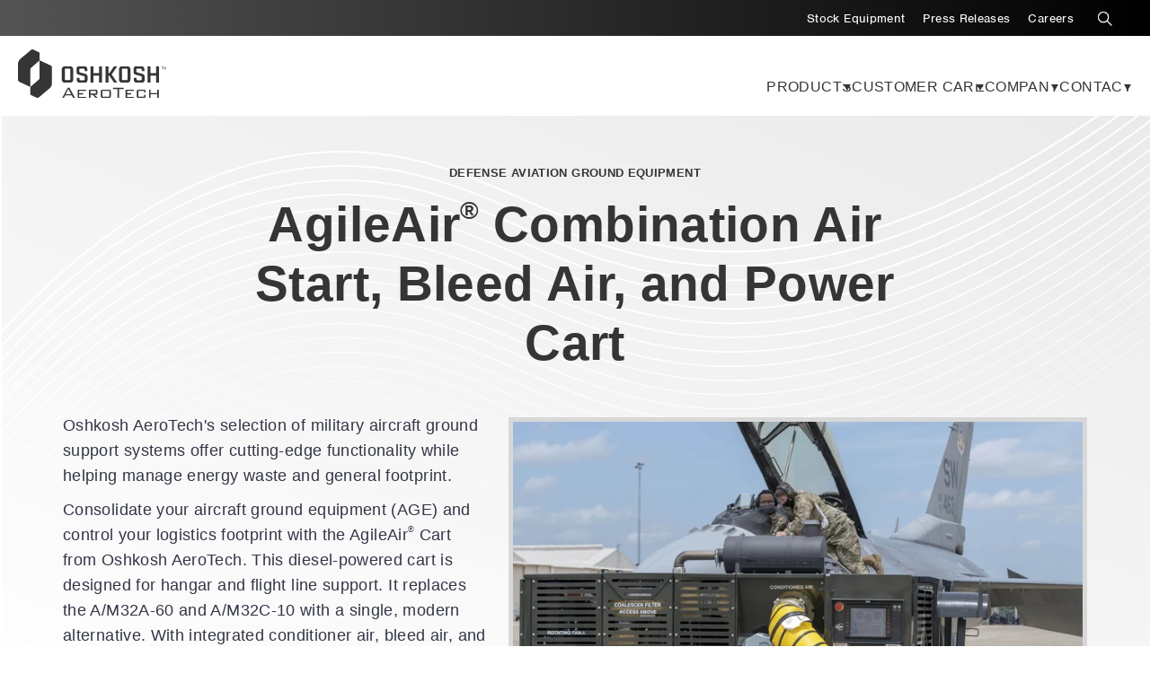

--- FILE ---
content_type: text/html; charset=UTF-8
request_url: https://oshkoshaerotech.com/products-and-services/defense-aviation-ground-equipment/agileair-combination-air-and-power-carts
body_size: 12282
content:
<!doctype html><html lang="en"><head>
      <meta charset="utf-8">
      <title>AgileAir Diesel-Powered Ground Support Cart - Oshkosh AeroTech</title>
      <link rel="shortcut icon" href="https://oshkoshaerotech.com/hubfs/OAT-fav-1.svg">
      <meta name="description" content="Oshkosh AeroTech's AgileAir: Revolutionary diesel-powered ground support cart offering military aircraft efficiency, reduced footprint, and enhanced operational capabilities.
">

      
     <meta name="viewport" content="width=device-width, initial-scale=1">

    
    <meta property="og:description" content="Oshkosh AeroTech's AgileAir: Revolutionary diesel-powered ground support cart offering military aircraft efficiency, reduced footprint, and enhanced operational capabilities.
">
    <meta property="og:title" content="AgileAir Diesel-Powered Ground Support Cart - Oshkosh AeroTech">
    <meta name="twitter:description" content="Oshkosh AeroTech's AgileAir: Revolutionary diesel-powered ground support cart offering military aircraft efficiency, reduced footprint, and enhanced operational capabilities.
">
    <meta name="twitter:title" content="AgileAir Diesel-Powered Ground Support Cart - Oshkosh AeroTech">

    

    
<link rel="preload" as="image" href="">

    <style>
a.cta_button{-moz-box-sizing:content-box !important;-webkit-box-sizing:content-box !important;box-sizing:content-box !important;vertical-align:middle}.hs-breadcrumb-menu{list-style-type:none;margin:0px 0px 0px 0px;padding:0px 0px 0px 0px}.hs-breadcrumb-menu-item{float:left;padding:10px 0px 10px 10px}.hs-breadcrumb-menu-divider:before{content:'›';padding-left:10px}.hs-featured-image-link{border:0}.hs-featured-image{float:right;margin:0 0 20px 20px;max-width:50%}@media (max-width: 568px){.hs-featured-image{float:none;margin:0;width:100%;max-width:100%}}.hs-screen-reader-text{clip:rect(1px, 1px, 1px, 1px);height:1px;overflow:hidden;position:absolute !important;width:1px}
</style>

<link rel="stylesheet" href="https://oshkoshaerotech.com/hubfs/hub_generated/module_assets/1/182565536161/1746039290180/module_SC_Site_Header.min.css">
<link rel="stylesheet" href="https://oshkoshaerotech.com/hubfs/hub_generated/module_assets/1/182565536143/1764175798808/module_SC_Banner.css">
<link rel="stylesheet" href="https://oshkoshaerotech.com/hubfs/hub_generated/module_assets/1/182565197981/1744422157630/module_SC_Rich_Text.min.css">
<link rel="stylesheet" href="https://oshkoshaerotech.com/hubfs/hub_generated/module_assets/1/182565536145/1744422175165/module_SC_Text_and_Image.min.css">
<link rel="stylesheet" href="https://oshkoshaerotech.com/hubfs/hub_generated/template_assets/1/182565198172/1766005807166/template_text_image.min.css">
<link rel="stylesheet" href="https://oshkoshaerotech.com/hubfs/hub_generated/module_assets/1/182631757981/1740922260530/module_SC_Media_Footer_Topper.min.css">
<link rel="stylesheet" href="https://oshkoshaerotech.com/hubfs/hub_generated/module_assets/1/182579499853/1764173905201/module_Footer_2024.min.css">
<style>
  @font-face {
    font-family: "Roboto";
    font-weight: 400;
    font-style: normal;
    font-display: swap;
    src: url("/_hcms/googlefonts/Roboto/regular.woff2") format("woff2"), url("/_hcms/googlefonts/Roboto/regular.woff") format("woff");
  }
  @font-face {
    font-family: "Roboto";
    font-weight: 700;
    font-style: normal;
    font-display: swap;
    src: url("/_hcms/googlefonts/Roboto/700.woff2") format("woff2"), url("/_hcms/googlefonts/Roboto/700.woff") format("woff");
  }
  @font-face {
    font-family: "Roboto";
    font-weight: 700;
    font-style: normal;
    font-display: swap;
    src: url("/_hcms/googlefonts/Roboto/700.woff2") format("woff2"), url("/_hcms/googlefonts/Roboto/700.woff") format("woff");
  }
</style>

<!-- Editor Styles -->
<style id="hs_editor_style" type="text/css">
.main_area-row-0-force-full-width-section > .row-fluid {
  max-width: none !important;
}
.main_area-row-1-max-width-section-centering > .row-fluid {
  max-width: 1180px !important;
  margin-left: auto !important;
  margin-right: auto !important;
}
.main_area-row-3-max-width-section-centering > .row-fluid {
  max-width: 1180px !important;
  margin-left: auto !important;
  margin-right: auto !important;
}
.main_area-row-4-max-width-section-centering > .row-fluid {
  max-width: 1180px !important;
  margin-left: auto !important;
  margin-right: auto !important;
}
.main_area-row-5-force-full-width-section > .row-fluid {
  max-width: none !important;
}
/* HubSpot Non-stacked Media Query Styles */
@media (min-width:768px) {
  .cell_17365397236112-row-1-vertical-alignment > .row-fluid {
    display: -ms-flexbox !important;
    -ms-flex-direction: row;
    display: flex !important;
    flex-direction: row;
  }
  .cell_17365397236118-vertical-alignment {
    display: -ms-flexbox !important;
    -ms-flex-direction: column !important;
    -ms-flex-pack: start !important;
    display: flex !important;
    flex-direction: column !important;
    justify-content: flex-start !important;
  }
  .cell_17365397236118-vertical-alignment > div {
    flex-shrink: 0 !important;
  }
  .cell_17365397236117-vertical-alignment {
    display: -ms-flexbox !important;
    -ms-flex-direction: column !important;
    -ms-flex-pack: start !important;
    display: flex !important;
    flex-direction: column !important;
    justify-content: flex-start !important;
  }
  .cell_17365397236117-vertical-alignment > div {
    flex-shrink: 0 !important;
  }
}
/* HubSpot Styles (default) */
.main_area-row-0-padding {
  padding-top: 50px !important;
  padding-bottom: 50px !important;
  padding-left: 0px !important;
  padding-right: 0px !important;
}
.main_area-row-0-background-layers {
  background-image: url('https://oshkoshaerotech.com/hubfs/blue-background-interior.webp') !important;
  background-position: <!-- invalid background position --> !important;
  background-size: cover !important;
  background-repeat: no-repeat !important;
}
.main_area-row-1-padding {
  padding-top: 50px !important;
  padding-bottom: 50px !important;
}
.main_area-row-2-padding {
  padding-top: 50px !important;
  padding-bottom: 50px !important;
}
.main_area-row-2-background-layers {
  background-image: linear-gradient(rgba(221, 221, 221, 1), rgba(221, 221, 221, 1)) !important;
  background-position: left top !important;
  background-size: auto !important;
  background-repeat: no-repeat !important;
}
.main_area-row-3-padding {
  padding-top: 0px !important;
  padding-bottom: 50px !important;
}
.main_area-row-3-background-layers {
  background-image: linear-gradient(rgba(221, 221, 221, 1), rgba(221, 221, 221, 1)) !important;
  background-position: left top !important;
  background-size: auto !important;
  background-repeat: no-repeat !important;
}
.main_area-row-4-padding {
  padding-top: 50px !important;
  padding-bottom: 50px !important;
}
/* HubSpot Styles (mobile) */
@media (max-width: 768px) {
  .cell_17365397236117-row-0-padding {
    padding-bottom: 0px !important;
  }
  .cell_1736539863686-row-0-padding {
    padding-bottom: 0px !important;
  }
}
</style>
    

    
    <link rel="canonical" href="https://oshkoshaerotech.com/products-and-services/defense-aviation-ground-equipment/agileair-combination-air-and-power-carts">

<!-- Google Tag Manager -->
<script>(function(w,d,s,l,i){w[l]=w[l]||[];w[l].push({'gtm.start':
new Date().getTime(),event:'gtm.js'});var f=d.getElementsByTagName(s)[0],
j=d.createElement(s),dl=l!='dataLayer'?'&l='+l:'';j.async=true;j.src=
'https://www.googletagmanager.com/gtm.js?id='+i+dl;f.parentNode.insertBefore(j,f);
})(window,document,'script','dataLayer','GTM-WX7J57WL');</script>
<!-- End Google Tag Manager -->
<meta property="og:url" content="https://oshkoshaerotech.com/products-and-services/defense-aviation-ground-equipment/agileair-combination-air-and-power-carts">
<meta name="twitter:card" content="summary">
<meta http-equiv="content-language" content="en">







  <link rel="preconnect" href="https://fonts.googleapis.com">
  <link rel="preconnect" href="https://fonts.gstatic.com" crossorigin>
  <link href="https://fonts.googleapis.com/css2?family=Open+Sans:ital,wght@0,300;0,400;0,600;0,700;1,400&amp;display=swap" rel="stylesheet">
  <link href="https://oshkoshaerotech.com/hubfs/hub_generated/template_assets/1/182565198155/1766005808810/template_main.min.css" rel="stylesheet">
  <link href="https://oshkoshaerotech.com/hubfs/hub_generated/template_assets/1/182567282532/1766005814332/template_overridesUpdated.css" rel="stylesheet">
<link rel="“stylesheet”" href="“https://use.typekit.net/fsb0ufh.css”">

  
  
  <link rel="preload" href="https://cdnjs.cloudflare.com/ajax/libs/magnific-popup.js/1.1.0/magnific-popup.min.css" as="style" onload="this.onload=null;this.rel='stylesheet'">
  <noscript><link rel="stylesheet" href="https://cdnjs.cloudflare.com/ajax/libs/magnific-popup.js/1.1.0/magnific-popup.min.css"></noscript>
  
  <!-- <link rel="stylesheet" defer href="https://stackpath.bootstrapcdn.com/font-awesome/4.7.0/css/font-awesome.min.css" integrity="sha384-wvfXpqpZZVQGK6TAh5PVlGOfQNHSoD2xbE+QkPxCAFlNEevoEH3Sl0sibVcOQVnN" crossorigin="anonymous"> -->
  
  
     

   
  
  
  
  
  
  <meta name="generator" content="HubSpot"></head>
    <body class="base">
      <div class="body-wrapper   hs-content-id-184388914453 hs-site-page page ">
      <div class="header-container">
        
          <div data-global-resource-path="sc-theme/templates/partials/header.html"><!-- <div class="promobanner">
  <a href="/news" class="link">News</a>
  <a href="/careers" class="link">Careers</a> -->
<!--   <br>
  <a style="color: white; padding-left: 15px; margin-right: -8px;">|</a>
  <a style="color: #CEDF2B" href="/contact" class="link">Contact</a> -->
<!-- </div> -->


<!-- <div class="primary-header"> -->
 
  <div id="hs_cos_wrapper_module_16993874767112" class="hs_cos_wrapper hs_cos_wrapper_widget hs_cos_wrapper_type_module" style="" data-hs-cos-general-type="widget" data-hs-cos-type="module">


  


  








<!-- Builds the search component -->


















  
  <nav class="promobanner">
  
   


<article id="sg-search-modal" class="sg-search-modal">
  <a id="sg-site-search" class="sg-mobile-site-search" href="#site-search">
  <svg xmlns="http://www.w3.org/2000/svg" width="16.102" height="16.678" viewbox="0 0 16.102 16.678">
  <g id="Group_29385" data-name="Group 29385" transform="translate(9808 63)">
    <g id="Group_28865" data-name="Group 28865" transform="translate(-9808 -63)">
      <path id="Path_93686" data-name="Path 93686" d="M16.841,15.191l-3.969-4.128a6.731,6.731,0,1,0-5.154,2.4,6.662,6.662,0,0,0,3.858-1.219l4,4.16a.878.878,0,0,0,1.266-1.218ZM7.718,1.757A4.977,4.977,0,1,1,2.741,6.734,4.983,4.983,0,0,1,7.718,1.757Z" transform="translate(-0.984)" fill="#005f66" />
    </g>
  </g>
</svg>
  </a>
  
<div class="sg-search-modal__input-container">

  
  
  


  <form class="search-floater" action="/hs-search-results" data-locale="" method="get" _lpchecked="1">
    <input type="hidden" name="language" value=""> 
    <input type="search" id="sc-site-header__search-field" name="term" placeholder="Search" aria-label="site-search">
    <button type="submit" style="padding: 5px 15px; border-top-right-radius: 5px; border-bottom-right-radius: 5px;"><img src="https://43905895.fs1.hubspotusercontent-na1.net/hubfs/43905895/icons8-search-32.png"></button>
  </form>
</div>


</article>

  <span id="hs_cos_wrapper_module_16993874767112_" class="hs_cos_wrapper hs_cos_wrapper_widget hs_cos_wrapper_type_menu" style="" data-hs-cos-general-type="widget" data-hs-cos-type="menu"><div id="hs_menu_wrapper_module_16993874767112_" class="hs-menu-wrapper active-branch flyouts hs-menu-flow-horizontal" role="navigation" data-sitemap-name="default" data-menu-id="182567847484" aria-label="Navigation Menu">
 <ul role="menu">
  <li class="hs-menu-item hs-menu-depth-1" role="none"><a href="https://oshkoshaerotech.com/stock-equipment" role="menuitem">Stock Equipment</a></li>
  <li class="hs-menu-item hs-menu-depth-1" role="none"><a href="https://oshkoshaerotech.com/press-releases" role="menuitem">Press Releases</a></li>
  <li class="hs-menu-item hs-menu-depth-1" role="none"><a href="https://careers.oshkoshcorp.com/us/en/oshkosh-aerotech" role="menuitem" target="_blank" rel="noopener">Careers</a></li>
 </ul>
</div></span>
  
    
  </nav>


<div class="primary-header">
<header>
  
  <article class="sg-header__desktop">
    <div class="header-wrapper">
      <div class="page-center">
      <div class="header-inner page-center">
        
  <section class="logo-container">
  <a href="/?hsLang=en" id="hs-link-module_16993874767112_logo" style="border-width:0px;border:0px;"><img src="https://oshkoshaerotech.com/hubfs/Oshkosh-AeroTech-Logo.svg" class="hs-image-widget " style="width:165px;border-width:0px;border:0px;" width="165" align="align" alt="Oshkosh-AeroTech-Logo" title="Oshkosh-AeroTech-Logo"></a>
    
  

  
      <div class="logo-white ">
      
     
      </div>

  </section>

        
  <section class="nav-container">
      
      
    <menu class="main-nav">
      <ul class="mega-menu">
        

    
    <li class="mega-level-1  has-children"><a href="">Products</a>
    
    <div class="mega-inner">
  
  <ul class="child-group ul-level-2">

    
    <li class="mega-level-2  has-children"><a href="https://oshkoshaerotech.com/products-and-services/ground-support-equipment?hsLang=en">Ground Support Equipment</a>
    
  <ul class="child-group ul-level-3">

    
    <li class="mega-level-3  "><a href="https://oshkoshaerotech.com/products-and-services/ampcart?hsLang=en">AmpCart<sup>™</sup> Towable Charging Platform</a>
    
    </li>
    
    
    


    
    <li class="mega-level-3  "><a href="https://oshkoshaerotech.com/products-and-services/ground-support-equipment/amptek-load-sharing?hsLang=en">AmpTek<sup>™</sup> Load Sharing</a>
    
    </li>
    
    
    


    
    <li class="mega-level-3  "><a href="https://oshkoshaerotech.com/products-and-services/ground-support-equipment/baktrak-one-person-drive-for-the-tempest-i-deicer?hsLang=en">BakTrak<sup>™</sup> One-Person Drive for the Tempest-i™ Deicer</a>
    
    </li>
    
    
    


    
    <li class="mega-level-3  "><a href="https://oshkoshaerotech.com/products-and-services/ground-support-equipment/cargo-loaders?hsLang=en">Cargo Loaders &amp; Transporters</a>
    
    </li>
    
    
    


    
    <li class="mega-level-3  "><a href="https://oshkoshaerotech.com/products-and-services/ground-support-equipment/electric-gse?hsLang=en">Electric Ground Support Equipment (eGSE)</a>
    
    </li>
    
    
    


    
    <li class="mega-level-3  "><a href="https://oshkoshaerotech.com/products-and-services/ground-support-equipment/jetaire-m60-mobile-conditioned-air-unit?hsLang=en">JetAire<sup>®</sup> M60 Mobile Conditioned Air Unit</a>
    
    </li>
    
    
    


    
    <li class="mega-level-3  "><a href="https://oshkoshaerotech.com/products-and-services/ground-support-equipment/b80-cargo-baggage-tractor?hsLang=en">Tractor | B80® Baggage Tractor</a>
    
    </li>
    
    
    


    
    <li class="mega-level-3  "><a href="https://oshkoshaerotech.com/b80-electric-cargo-tractor?hsLang=en">Tractor | B80® Electric Baggage Tractor</a>
    
    </li>
    
    
    


    
    <li class="mega-level-3  "><a href="https://oshkoshaerotech.com/products-and-services/ground-support-equipment/conventional-aircraft-tow-tractors?hsLang=en">Tractors | Conventional Pushback Tractors</a>
    
    </li>
    
    
    


    
    <li class="mega-level-3  "><a href="https://oshkoshaerotech.com/products-and-services/ground-support-equipment/lektro-tow-vehicles/?hsLang=en">Tractors | LEKTRO<sup>®</sup> Towbarless Tow Tractors</a>
    
    </li>
    
    
    


    
    <li class="mega-level-3  "><a href="https://oshkoshaerotech.com/products-and-services/ground-support-equipment/tempest-i-deicer-winter?hsLang=en">Tempest-i<sup>™</sup> Deicers</a>
    
    </li>
    
    
    


    
    <li class="mega-level-3  "><a href="https://oshkoshaerotech.com/products-and-services/ground-support-equipment/tempest-si-deicers?hsLang=en">Tempest-si<sup>™</sup> Deicers</a>
    
    </li>
    
    
    

</ul>
  

    </li>
    
    
    


    
    <li class="mega-level-2  has-children"><a href="https://oshkoshaerotech.com/products-and-services/gate-equipment?hsLang=en">Gate Equipment</a>
    
  <ul class="child-group ul-level-3">

    
    <li class="mega-level-3  "><a href="https://oshkoshaerotech.com/products-and-services/ampcart?hsLang=en">AmpCart<sup>™</sup> Towable Charging Platform</a>
    
    </li>
    
    
    


    
    <li class="mega-level-3  "><a href="https://oshkoshaerotech.com/products-and-services/ground-support-equipment/amptek-load-sharing?hsLang=en">AmpTek<sup>™</sup> Load Sharing</a>
    
    </li>
    
    
    


    
    <li class="mega-level-3  "><a href="https://oshkoshaerotech.com/products-and-services/gate-equipment/elevating-walks-and-rotundas?hsLang=en">Elevating Walks and Rotundas</a>
    
    </li>
    
    
    


    
    <li class="mega-level-3  "><a href="https://oshkoshaerotech.com/products-and-services/gate-equipment/jetaire-conditioned-air?hsLang=en">JetAire<sup>®</sup> Conditioned Air</a>
    
    </li>
    
    
    


    
    <li class="mega-level-3  "><a href="https://oshkoshaerotech.com/products-and-services/jetdock?hsLang=en">JetDock<sup>®</sup> Automated Bridge Docking</a>
    
    </li>
    
    
    


    
    <li class="mega-level-3  "><a href="https://oshkoshaerotech.com/products-and-services/gate-equipment/jetpower-ground-power?hsLang=en">Jetpower<sup>®</sup> Ground Power</a>
    
    </li>
    
    
    


    
    <li class="mega-level-3  "><a href="https://oshkoshaerotech.com/products-and-services/gate-equipment/jetway-passenger-boarding-bridges?hsLang=en">Jetway<sup>®</sup> Passenger Boarding Bridges</a>
    
    </li>
    
    
    


    
    <li class="mega-level-3  "><a href="https://oshkoshaerotech.com/products-and-services/gate-equipment/regional-aircraft-bridges?hsLang=en">Regional Aircraft Boarding Bridges</a>
    
    </li>
    
    
    

</ul>
  

    </li>
    
    
    


    
    <li class="mega-level-2  has-children"><a href="https://oshkoshaerotech.com/products-and-services/defense-aviation-ground-equipment?hsLang=en">Defense Aviation Ground Equipment</a>
    
  <ul class="child-group ul-level-3">

    
    <li class="mega-level-3  "><a href="https://oshkoshaerotech.com/products-and-services/defense-aviation-ground-equipment/agileair-combination-air-and-power-carts">AgileAir<sup>®</sup> Combination Air and Power Carts</a>
    
    </li>
    
    
    


    
    <li class="mega-level-3  "><a href="https://oshkoshaerotech.com/products-and-services/defense-aviation-ground-equipment/agilepower-combination-carts?hsLang=en">AgilePower<sup>®</sup> Combination Pneumatic, Hydraulic, and Electrical Carts</a>
    
    </li>
    
    
    


    
    <li class="mega-level-3  "><a href="https://oshkoshaerotech.com/products-and-services/defense-aviation-ground-equipment/air-portable-cargo-handling-docks?hsLang=en">Air-Portable Cargo Handling Docks (ACHD)</a>
    
    </li>
    
    
    


    
    <li class="mega-level-3  "><a href="https://oshkoshaerotech.com/products-and-services/defense-aviation-ground-equipment/combination-power-carts?hsLang=en">Combination Power Carts</a>
    
    </li>
    
    
    


    
    <li class="mega-level-3  "><a href="https://oshkoshaerotech.com/products-and-services/defense-aviation-ground-equipment/cargo-loaders?hsLang=en">Defense Cargo Loaders</a>
    
    </li>
    
    
    


    
    <li class="mega-level-3  "><a href="https://oshkoshaerotech.com/products-and-services/gate-equipment/jetpower-ground-power?hsLang=en">Jetpower<sup>®</sup> Ground Power</a>
    
    </li>
    
    
    


    
    <li class="mega-level-3  "><a href="https://oshkoshaerotech.com/products-and-services/defense-aviation-ground-equipment/tempest-deicers?hsLang=en">Tempest-i<sup>™</sup> Deicers</a>
    
    </li>
    
    
    


    
    <li class="mega-level-3  "><a href="https://oshkoshaerotech.com/products-and-services/defense-aviation-ground-equipment/aircraft-tow-tractors?hsLang=en">Tow Tractors</a>
    
    </li>
    
    
    

</ul>
  

    </li>
    
    
    


    
    <li class="mega-level-2  has-children"><a href="https://oshkoshaerotech.com/products-and-services/airport-operations-maintenance-and-services?hsLang=en">Airport Services</a>
    
  <ul class="child-group ul-level-3">

    
    <li class="mega-level-3  "><a href="https://oshkoshaerotech.com/products-and-services/airport-operations-maintenance-and-services/baggage-operations-monitoring-maintenance?hsLang=en">Baggage: Operations, Monitoring, and Maintenance</a>
    
    </li>
    
    
    


    
    <li class="mega-level-3  "><a href="https://oshkoshaerotech.com/products-and-services/airport-operations-maintenance-and-services/facilities-operations-monitoring-and-maintenance?hsLang=en">Facilities: Airport Monitoring, Operations &amp; Maintenance</a>
    
    </li>
    
    
    


    
    <li class="mega-level-3  "><a href="https://oshkoshaerotech.com/products-and-services/airport-operations-maintenance-and-services/iops-intelligent-monitoring?hsLang=en">iOPS<sup>®</sup> Airport Operations &amp; Equipment Monitoring Technology</a>
    
    </li>
    
    
    

</ul>
  

    </li>
    
    
    

</ul>
  
    </div>
  

    </li>
    
    
    


    
    <li class="mega-level-1 mega-exclusion has-children"><a href="">Customer Care</a>
    
    <div class="mega-inner">
  
  <ul class="child-group ul-level-2">

    
    <li class="mega-level-2  "><a href="https://oshkoshaerotech.com/customer-care?hsLang=en">Customer Care</a>
    
    </li>
    
    
    


    
    <li class="mega-level-2  "><a href="https://oshkoshaerotech.com/customer-care/refurbishments?hsLang=en">Refurbishments</a>
    
    </li>
    
    
    


    
    <li class="mega-level-2  "><a href="https://oshkoshaerotech.com/customer-care/safety/gate-equipment?hsLang=en">Safety</a>
    
    </li>
    
    
    


    
    <li class="mega-level-2  "><a href="https://oshkoshaerotech.com/customer-care/training?hsLang=en">Training</a>
    
    </li>
    
    
    


    
    <li class="mega-level-2  "><a href="https://oshkoshaerotech.com/customer-care/upgrades-and-kits/?hsLang=en">Upgrades &amp; Kits</a>
    
    </li>
    
    
    

</ul>
  
    </div>
  

    </li>
    
    
    


    
    <li class="mega-level-1 mega-exclusion has-children"><a href="">Company</a>
    
    <div class="mega-inner">
  
  <ul class="child-group ul-level-2">

    
    <li class="mega-level-2  "><a href="https://oshkoshaerotech.com/about-us?hsLang=en">About Us</a>
    
    </li>
    
    
    


    
    <li class="mega-level-2  "><a href="https://oshkoshaerotech.com/blog?hsLang=en">Blog</a>
    
    </li>
    
    
    


    
    <li class="mega-level-2  "><a href="https://careers.oshkoshcorp.com/us/en/oshkosh-aerotech" target="_blank">Careers</a>
    
    </li>
    
    
    


    
    <li class="mega-level-2  "><a href="https://oshkoshaerotech.com/press-releases?hsLang=en">Press Releases</a>
    
    </li>
    
    
    

</ul>
  
    </div>
  

    </li>
    
    
    


    
    <li class="mega-level-1 mega-exclusion has-children"><a href="https://oshkoshaerotech.com/contact-us?hsLang=en"><span class="menu-contact-us">Contact</span></a>
    
    <div class="mega-inner">
  
  <ul class="child-group ul-level-2">

    
    <li class="mega-level-2  "><a href="https://oshkoshaerotech.com/customer-care/services-and-support?hsLang=en">Services &amp; Support</a>
    
    </li>
    
    
    


    
    <li class="mega-level-2  "><a href="https://oshkoshaerotech.com/contact-us/parts?hsLang=en">Parts</a>
    
    </li>
    
    
    

</ul>
  
    </div>
  

    </li>
    
    
    
      
      <li class="hidden dealers-menu mega-level-1 mega-exclusion has-children">
        <a href=""></a>
          
      </li>
    


      </ul>
      
    </menu>
  

  </section>

      </div>
      </div>
    </div>
    
    
  </article>

  
   <div class="sg-header__mobile ">
   
      
  <section class="logo-container">
  <a href="/?hsLang=en" id="hs-link-module_16993874767112_logo" style="border-width:0px;border:0px;"><img src="https://oshkoshaerotech.com/hubfs/Oshkosh-AeroTech-Logo.svg" class="hs-image-widget " style="width:165px;border-width:0px;border:0px;" width="165" align="align" alt="Oshkosh-AeroTech-Logo" title="Oshkosh-AeroTech-Logo"></a>
    
  

  
      <div class="logo-white ">
      
     
      </div>

  </section>

   
       


<article id="sg-search-modal" class="sg-search-modal">
  <a id="sg-site-search" class="sg-mobile-site-search" href="#site-search">
  <svg xmlns="http://www.w3.org/2000/svg" width="16.102" height="16.678" viewbox="0 0 16.102 16.678">
  <g id="Group_29385" data-name="Group 29385" transform="translate(9808 63)">
    <g id="Group_28865" data-name="Group 28865" transform="translate(-9808 -63)">
      <path id="Path_93686" data-name="Path 93686" d="M16.841,15.191l-3.969-4.128a6.731,6.731,0,1,0-5.154,2.4,6.662,6.662,0,0,0,3.858-1.219l4,4.16a.878.878,0,0,0,1.266-1.218ZM7.718,1.757A4.977,4.977,0,1,1,2.741,6.734,4.983,4.983,0,0,1,7.718,1.757Z" transform="translate(-0.984)" fill="#005f66" />
    </g>
  </g>
</svg>
  </a>
  
<div class="sg-search-modal__input-container">

  
  
  


  <form class="search-floater" action="/hs-search-results" data-locale="" method="get" _lpchecked="1">
    <input type="hidden" name="language" value=""> 
    <input type="search" id="sc-site-header__search-field" name="term" placeholder="Search" aria-label="site-search">
    <button type="submit" style="padding: 5px 15px; border-top-right-radius: 5px; border-bottom-right-radius: 5px;"><img src="https://43905895.fs1.hubspotusercontent-na1.net/hubfs/43905895/icons8-search-32.png"></button>
  </form>
</div>


</article>

      <!--   <a id="sg-site-search" href="#site-search">
    <svg xmlns="http://www.w3.org/2000/svg" width="24" height="24" viewBox="0 0 24 24" fill="none" stroke="currentColor" stroke-width="2" stroke-linecap="round" stroke-linejoin="round" class="feather feather-search"><circle cx="11" cy="11" r="8"></circle><line x1="21" y1="21" x2="16.65" y2="16.65"></line></svg>
  </a> -->
   <div class="hamburger-container">
      <i class="hamburger__top"></i>
      <i class="hamburger__middle"></i>
      <i class="hamburger__bottom"></i>
   </div>

      <div class="mobile-nav__container">
      
      
         <nav class="main-nav">
         
            
   <ul>
      
    
        
         <li class="level-1  has-children">
         <a href="" class="h2 ">Products</a><ul>
            
    
        
         <li class="level-2  has-children">
         <a href="https://oshkoshaerotech.com/products-and-services/ground-support-equipment?hsLang=en" class=" ">Ground Support Equipment</a><ul>
            
    
        
         <li class="level-3  ">
         <a href="https://oshkoshaerotech.com/products-and-services/ampcart?hsLang=en" class=" ">AmpCart<sup>™</sup> Towable Charging Platform</a></li>
         
    
        
         <li class="level-3  ">
         <a href="https://oshkoshaerotech.com/products-and-services/ground-support-equipment/amptek-load-sharing?hsLang=en" class=" ">AmpTek<sup>™</sup> Load Sharing</a></li>
         
    
        
         <li class="level-3  ">
         <a href="https://oshkoshaerotech.com/products-and-services/ground-support-equipment/baktrak-one-person-drive-for-the-tempest-i-deicer?hsLang=en" class=" ">BakTrak<sup>™</sup> One-Person Drive for the Tempest-i™ Deicer</a></li>
         
    
        
         <li class="level-3  ">
         <a href="https://oshkoshaerotech.com/products-and-services/ground-support-equipment/cargo-loaders?hsLang=en" class=" ">Cargo Loaders &amp; Transporters</a></li>
         
    
        
         <li class="level-3  ">
         <a href="https://oshkoshaerotech.com/products-and-services/ground-support-equipment/electric-gse?hsLang=en" class=" ">Electric Ground Support Equipment (eGSE)</a></li>
         
    
        
         <li class="level-3  ">
         <a href="https://oshkoshaerotech.com/products-and-services/ground-support-equipment/jetaire-m60-mobile-conditioned-air-unit?hsLang=en" class=" ">JetAire<sup>®</sup> M60 Mobile Conditioned Air Unit</a></li>
         
    
        
         <li class="level-3  ">
         <a href="https://oshkoshaerotech.com/products-and-services/ground-support-equipment/b80-cargo-baggage-tractor?hsLang=en" class=" ">Tractor | B80® Baggage Tractor</a></li>
         
    
        
         <li class="level-3  ">
         <a href="https://oshkoshaerotech.com/b80-electric-cargo-tractor?hsLang=en" class=" ">Tractor | B80® Electric Baggage Tractor</a></li>
         
    
        
         <li class="level-3  ">
         <a href="https://oshkoshaerotech.com/products-and-services/ground-support-equipment/conventional-aircraft-tow-tractors?hsLang=en" class=" ">Tractors | Conventional Pushback Tractors</a></li>
         
    
        
         <li class="level-3  ">
         <a href="https://oshkoshaerotech.com/products-and-services/ground-support-equipment/lektro-tow-vehicles/?hsLang=en" class=" ">Tractors | LEKTRO<sup>®</sup> Towbarless Tow Tractors</a></li>
         
    
        
         <li class="level-3  ">
         <a href="https://oshkoshaerotech.com/products-and-services/ground-support-equipment/tempest-i-deicer-winter?hsLang=en" class=" ">Tempest-i<sup>™</sup> Deicers</a></li>
         
    
        
         <li class="level-3  ">
         <a href="https://oshkoshaerotech.com/products-and-services/ground-support-equipment/tempest-si-deicers?hsLang=en" class=" ">Tempest-si<sup>™</sup> Deicers</a></li>
         
            </ul></li>
         
    
        
         <li class="level-2  has-children">
         <a href="https://oshkoshaerotech.com/products-and-services/gate-equipment?hsLang=en" class=" ">Gate Equipment</a><ul>
            
    
        
         <li class="level-3  ">
         <a href="https://oshkoshaerotech.com/products-and-services/ampcart?hsLang=en" class=" ">AmpCart<sup>™</sup> Towable Charging Platform</a></li>
         
    
        
         <li class="level-3  ">
         <a href="https://oshkoshaerotech.com/products-and-services/ground-support-equipment/amptek-load-sharing?hsLang=en" class=" ">AmpTek<sup>™</sup> Load Sharing</a></li>
         
    
        
         <li class="level-3  ">
         <a href="https://oshkoshaerotech.com/products-and-services/gate-equipment/elevating-walks-and-rotundas?hsLang=en" class=" ">Elevating Walks and Rotundas</a></li>
         
    
        
         <li class="level-3  ">
         <a href="https://oshkoshaerotech.com/products-and-services/gate-equipment/jetaire-conditioned-air?hsLang=en" class=" ">JetAire<sup>®</sup> Conditioned Air</a></li>
         
    
        
         <li class="level-3  ">
         <a href="https://oshkoshaerotech.com/products-and-services/jetdock?hsLang=en" class=" ">JetDock<sup>®</sup> Automated Bridge Docking</a></li>
         
    
        
         <li class="level-3  ">
         <a href="https://oshkoshaerotech.com/products-and-services/gate-equipment/jetpower-ground-power?hsLang=en" class=" ">Jetpower<sup>®</sup> Ground Power</a></li>
         
    
        
         <li class="level-3  ">
         <a href="https://oshkoshaerotech.com/products-and-services/gate-equipment/jetway-passenger-boarding-bridges?hsLang=en" class=" ">Jetway<sup>®</sup> Passenger Boarding Bridges</a></li>
         
    
        
         <li class="level-3  ">
         <a href="https://oshkoshaerotech.com/products-and-services/gate-equipment/regional-aircraft-bridges?hsLang=en" class=" ">Regional Aircraft Boarding Bridges</a></li>
         
            </ul></li>
         
    
        
         <li class="level-2  has-children">
         <a href="https://oshkoshaerotech.com/products-and-services/defense-aviation-ground-equipment?hsLang=en" class=" ">Defense Aviation Ground Equipment</a><ul>
            
    
        
         <li class="level-3  ">
         <a href="https://oshkoshaerotech.com/products-and-services/defense-aviation-ground-equipment/agileair-combination-air-and-power-carts" class=" ">AgileAir<sup>®</sup> Combination Air and Power Carts</a></li>
         
    
        
         <li class="level-3  ">
         <a href="https://oshkoshaerotech.com/products-and-services/defense-aviation-ground-equipment/agilepower-combination-carts?hsLang=en" class=" ">AgilePower<sup>®</sup> Combination Pneumatic, Hydraulic, and Electrical Carts</a></li>
         
    
        
         <li class="level-3  ">
         <a href="https://oshkoshaerotech.com/products-and-services/defense-aviation-ground-equipment/air-portable-cargo-handling-docks?hsLang=en" class=" ">Air-Portable Cargo Handling Docks (ACHD)</a></li>
         
    
        
         <li class="level-3  ">
         <a href="https://oshkoshaerotech.com/products-and-services/defense-aviation-ground-equipment/combination-power-carts?hsLang=en" class=" ">Combination Power Carts</a></li>
         
    
        
         <li class="level-3  ">
         <a href="https://oshkoshaerotech.com/products-and-services/defense-aviation-ground-equipment/cargo-loaders?hsLang=en" class=" ">Defense Cargo Loaders</a></li>
         
    
        
         <li class="level-3  ">
         <a href="https://oshkoshaerotech.com/products-and-services/gate-equipment/jetpower-ground-power?hsLang=en" class=" ">Jetpower<sup>®</sup> Ground Power</a></li>
         
    
        
         <li class="level-3  ">
         <a href="https://oshkoshaerotech.com/products-and-services/defense-aviation-ground-equipment/tempest-deicers?hsLang=en" class=" ">Tempest-i<sup>™</sup> Deicers</a></li>
         
    
        
         <li class="level-3  ">
         <a href="https://oshkoshaerotech.com/products-and-services/defense-aviation-ground-equipment/aircraft-tow-tractors?hsLang=en" class=" ">Tow Tractors</a></li>
         
            </ul></li>
         
    
        
         <li class="level-2  has-children">
         <a href="https://oshkoshaerotech.com/products-and-services/airport-operations-maintenance-and-services?hsLang=en" class=" ">Airport Services</a><ul>
            
    
        
         <li class="level-3  ">
         <a href="https://oshkoshaerotech.com/products-and-services/airport-operations-maintenance-and-services/baggage-operations-monitoring-maintenance?hsLang=en" class=" ">Baggage: Operations, Monitoring, and Maintenance</a></li>
         
    
        
         <li class="level-3  ">
         <a href="https://oshkoshaerotech.com/products-and-services/airport-operations-maintenance-and-services/facilities-operations-monitoring-and-maintenance?hsLang=en" class=" ">Facilities: Airport Monitoring, Operations &amp; Maintenance</a></li>
         
    
        
         <li class="level-3  ">
         <a href="https://oshkoshaerotech.com/products-and-services/airport-operations-maintenance-and-services/iops-intelligent-monitoring?hsLang=en" class=" ">iOPS<sup>®</sup> Airport Operations &amp; Equipment Monitoring Technology</a></li>
         
            </ul></li>
         
            </ul></li>
         
    
        
         <li class="level-1  has-children">
         <a href="" class="h2 ">Customer Care</a><ul>
            
    
        
         <li class="level-2  ">
         <a href="https://oshkoshaerotech.com/customer-care?hsLang=en" class=" ">Customer Care</a></li>
         
    
        
         <li class="level-2  ">
         <a href="https://oshkoshaerotech.com/customer-care/refurbishments?hsLang=en" class=" ">Refurbishments</a></li>
         
    
        
         <li class="level-2  ">
         <a href="https://oshkoshaerotech.com/customer-care/safety/gate-equipment?hsLang=en" class=" ">Safety</a></li>
         
    
        
         <li class="level-2  ">
         <a href="https://oshkoshaerotech.com/customer-care/training?hsLang=en" class=" ">Training</a></li>
         
    
        
         <li class="level-2  ">
         <a href="https://oshkoshaerotech.com/customer-care/upgrades-and-kits/?hsLang=en" class=" ">Upgrades &amp; Kits</a></li>
         
            </ul></li>
         
    
        
         <li class="level-1  has-children">
         <a href="" class="h2 ">Company</a><ul>
            
    
        
         <li class="level-2  ">
         <a href="https://oshkoshaerotech.com/about-us?hsLang=en" class=" ">About Us</a></li>
         
    
        
         <li class="level-2  ">
         <a href="https://oshkoshaerotech.com/blog?hsLang=en" class=" ">Blog</a></li>
         
    
        
         <li class="level-2  ">
         <a href="https://careers.oshkoshcorp.com/us/en/oshkosh-aerotech" class=" ">Careers</a></li>
         
    
        
         <li class="level-2  ">
         <a href="https://oshkoshaerotech.com/press-releases?hsLang=en" class=" ">Press Releases</a></li>
         
            </ul></li>
         
    
        
         <li class="level-1  has-children">
         <a href="https://oshkoshaerotech.com/contact-us?hsLang=en" class="h2 "><span class="menu-contact-us">Contact</span></a><ul>
            
    
        
         <li class="level-2  ">
         <a href="https://oshkoshaerotech.com/customer-care/services-and-support?hsLang=en" class=" ">Services &amp; Support</a></li>
         
    
        
         <li class="level-2  ">
         <a href="https://oshkoshaerotech.com/contact-us/parts?hsLang=en" class=" ">Parts</a></li>
         
            </ul></li>
         
      
      
        
        
      
   </ul>

         </nav>
         <hr>
      
      
      
      
      </div>
<!--       <a class="download-catalog" href="https://www.kinter.com/pdf/Kinter-Catalog-18.pdf">Download Our Catalog</a> -->
   </div>

</header>
</div></div>
  
<!-- </div> -->



<style>
  .promobanner {
    background-color: #336CB5;
    display: flex;
    height: 40px;
    justify-content: flex-end;
    padding: 6px 35px;
}
.promobanner .hs-menu-wrapper ul{
  flex-direction:row!important;
  }
.promobanner a {
    color: white;
    font-family: "nimbus-sans",sans-serif;
    font-size: 14px;
    padding-left: 20px;
    position: relative;
    text-align: center;
    padding-top: 3px;
    background-color: transparent;
    text-decoration: none;
}
 </style></div>
        
        </div>
  
        
<main class="body-container-wrapper"> 
  <div class="container-fluid main">
<div class="row-fluid-wrapper">
<div class="row-fluid">
<div class="span12 widget-span widget-type-cell " style="" data-widget-type="cell" data-x="0" data-w="12">

<div class="row-fluid-wrapper row-depth-1 row-number-1 main_area-row-0-padding dnd-section main_area-row-0-background-layers main_area-row-0-background-image main_area-row-0-force-full-width-section">
<div class="row-fluid ">
<div class="span12 widget-span widget-type-custom_widget dnd-module" style="" data-widget-type="custom_widget" data-x="0" data-w="12">
<div id="hs_cos_wrapper_main_area-module-1" class="hs_cos_wrapper hs_cos_wrapper_widget hs_cos_wrapper_type_module" style="" data-hs-cos-general-type="widget" data-hs-cos-type="module">


















 









<div class="sg-header-banner main_area-module-1   interior_large     " style="--padding-top-desktop: 50pxpx; --padding-bottom-desktop: 50pxpx; --padding-top-tablet: 50pxpx; --padding-bottom-tablet: 30pxpx; --padding-top-mobile: 50pxpx; --padding-bottom-mobile: 15pxpx; background-image:url('');background-position:center;background-color:rgba(#null, 0.0)">
  
  
  
<div class="content-wrapper page-center">
   
<div class="content-container ">
  


<p class="small-heading">Defense Aviation Ground Equipment</p>
<h1 class="large-heading">AgileAir<sup>®</sup> Combination Air Start, Bleed Air, and Power Cart
</h1>
<div class="interior-banner-container">
  <div class="interior-banner-left">
    <div id="hs_cos_wrapper_main_area-module-1_" class="hs_cos_wrapper hs_cos_wrapper_widget hs_cos_wrapper_type_inline_rich_text" style="" data-hs-cos-general-type="widget" data-hs-cos-type="inline_rich_text" data-hs-cos-field="content_config.content"><p>Oshkosh AeroTech's selection of military aircraft ground support systems offer cutting-edge functionality while helping manage energy waste and general footprint.</p>
<p>Consolidate your aircraft ground equipment (AGE) and control your logistics footprint with the AgileAir<sup>®</sup> Cart from Oshkosh AeroTech. This diesel-powered cart is designed for hangar and flight line support. It replaces the A/M32A-60 and A/M32C-10 with a single, modern alternative. With integrated conditioner air, bleed air, and 400 Hz power, the AgileAir Cart provides a small footprint while also helping support your equipment uptime, flight line efficiency, fuel management, and cost.</p></div>
  </div>
  <div class="interior-banner-right">
    
    <div class="interior-banner-right-image">
      
      
      
      
      
      <img src="https://oshkoshaerotech.com/hs-fs/hubfs/images/AgileAir-Shaw-Cropped-scaled.jpg?width=746&amp;height=526&amp;name=AgileAir-Shaw-Cropped-scaled.jpg" alt="An AgileAir® ground support cart in use outdoors, connected to a fighter jet via a yellow hose" loading="lazy" width="746" height="526" style="max-width: 100%; height: auto;" srcset="https://oshkoshaerotech.com/hs-fs/hubfs/images/AgileAir-Shaw-Cropped-scaled.jpg?width=373&amp;height=263&amp;name=AgileAir-Shaw-Cropped-scaled.jpg 373w, https://oshkoshaerotech.com/hs-fs/hubfs/images/AgileAir-Shaw-Cropped-scaled.jpg?width=746&amp;height=526&amp;name=AgileAir-Shaw-Cropped-scaled.jpg 746w, https://oshkoshaerotech.com/hs-fs/hubfs/images/AgileAir-Shaw-Cropped-scaled.jpg?width=1119&amp;height=789&amp;name=AgileAir-Shaw-Cropped-scaled.jpg 1119w, https://oshkoshaerotech.com/hs-fs/hubfs/images/AgileAir-Shaw-Cropped-scaled.jpg?width=1492&amp;height=1052&amp;name=AgileAir-Shaw-Cropped-scaled.jpg 1492w, https://oshkoshaerotech.com/hs-fs/hubfs/images/AgileAir-Shaw-Cropped-scaled.jpg?width=1865&amp;height=1315&amp;name=AgileAir-Shaw-Cropped-scaled.jpg 1865w, https://oshkoshaerotech.com/hs-fs/hubfs/images/AgileAir-Shaw-Cropped-scaled.jpg?width=2238&amp;height=1578&amp;name=AgileAir-Shaw-Cropped-scaled.jpg 2238w" sizes="(max-width: 746px) 100vw, 746px">
    </div>
    
    
    <div class="btn-container" style="width: 100%;"> 
      
      


      <a href="https://oshkoshaerotech.com/hubfs/pdf/12.2.24_AgileAir-Sell-Sheet_WEB_C2024.pdf?hsLang=en" target="blank" style="text-decoration: none;"><button class="btn-gen btn-primary" style="width: 100%; display: flex; justify-content: center; align-items: center; gap: 10px; padding: 10px 30px !important;"><img src="/hubfs/47213396/Assets/download-brochure-icon.svg">Download our brochure
</button></a>
      
    </div>
    
  </div>
</div>


</div>

</div>

</div></div>

</div><!--end widget-span -->
</div><!--end row-->
</div><!--end row-wrapper -->

<div class="row-fluid-wrapper row-depth-1 row-number-2 main_area-row-1-padding main_area-row-1-max-width-section-centering dnd-section">
<div class="row-fluid ">
<div class="span12 widget-span widget-type-cell dnd-column" style="" data-widget-type="cell" data-x="0" data-w="12">

<div class="row-fluid-wrapper row-depth-1 row-number-3 dnd-row">
<div class="row-fluid ">
<div class="span12 widget-span widget-type-custom_widget dnd-module" style="" data-widget-type="custom_widget" data-x="0" data-w="12">
<div id="hs_cos_wrapper_module_17365395524437" class="hs_cos_wrapper hs_cos_wrapper_widget hs_cos_wrapper_type_module" style="" data-hs-cos-general-type="widget" data-hs-cos-type="module">

<!-- Start of SG-sticky-heading-module -->
<div class="sg-rich-text     bullet--  " style="">
  <div class="content  " style=" ">
  
  <p><span>With efficiency at the core of the AgileAir Cart's capabilities, the AgileAir Cart provides the capabilities you need while dramatically controlling unnecessary waste in terms of space and energy. This unit consumes less than one-fifth of the fuel required to operate traditional equipment, helping you manage money, time, and resources. It also has a smaller transportation footprint than older equipment such as the Dash-60 and C-10 carts. The AgileAir Cart is not only efficient in terms of consumption and cost; it has outstanding functionality at every level. By limiting sound levels and occupying a small footprint, your operation will be modern and streamlined.</span></p>
  </div>
</div>

<!--  --></div>

</div><!--end widget-span -->
</div><!--end row-->
</div><!--end row-wrapper -->

</div><!--end widget-span -->
</div><!--end row-->
</div><!--end row-wrapper -->

<div class="row-fluid-wrapper row-depth-1 row-number-4 main_area-row-2-background-color main_area-row-2-padding dnd-section main_area-row-2-background-layers">
<div class="row-fluid ">
<div class="span12 widget-span widget-type-cell dnd-column" style="" data-widget-type="cell" data-x="0" data-w="12">

<div class="row-fluid-wrapper row-depth-1 row-number-5 dnd-row">
<div class="row-fluid ">
<div class="span12 widget-span widget-type-custom_widget dnd-module" style="" data-widget-type="custom_widget" data-x="0" data-w="12">
<div id="hs_cos_wrapper_module_17365242623595" class="hs_cos_wrapper hs_cos_wrapper_widget hs_cos_wrapper_type_module" style="" data-hs-cos-general-type="widget" data-hs-cos-type="module"><!-- module html  -->




<article class="mq-text-image">
   

   <div class="sg-text-image include-image  list-primary module_17365242623595">
      <div class="content-container offset offset-left " style="background-color: rgba(#null, 1.0)
    ; ">
      <div class="content-inner">
        <h3 style="margin-top: 0px;"><img src="https://oshkoshaerotech.com/hubfs/yellow-line.svg" width="74" height="3" loading="lazy" alt="yellow-line" style="height: auto; max-width: 100%; width: 74px;"></h3>
<h2>Features &amp; Benefits</h2>
<p>By consolidating your conditioned air, ECS air, and 400 Hz ground-power logistics support requirements into a single unit, the AgileAir Cart provides outstanding efficiency and helps control costs. Its versatility and fuel-efficient design make it a ground-support powerhouse.</p>
        
      </div>
      <div class="image-container">
    <img src="https://oshkoshaerotech.com/hs-fs/hubfs/images/Agile-Air-with-tongue-Down.jpg?width=500&amp;height=500&amp;name=Agile-Air-with-tongue-Down.jpg" alt="A close-up view of the AgileAir® with tongue-down diesel-powered military aircraft ground support cart" width="500" height="500" srcset="https://oshkoshaerotech.com/hs-fs/hubfs/images/Agile-Air-with-tongue-Down.jpg?width=250&amp;height=250&amp;name=Agile-Air-with-tongue-Down.jpg 250w, https://oshkoshaerotech.com/hs-fs/hubfs/images/Agile-Air-with-tongue-Down.jpg?width=500&amp;height=500&amp;name=Agile-Air-with-tongue-Down.jpg 500w, https://oshkoshaerotech.com/hs-fs/hubfs/images/Agile-Air-with-tongue-Down.jpg?width=750&amp;height=750&amp;name=Agile-Air-with-tongue-Down.jpg 750w, https://oshkoshaerotech.com/hs-fs/hubfs/images/Agile-Air-with-tongue-Down.jpg?width=1000&amp;height=1000&amp;name=Agile-Air-with-tongue-Down.jpg 1000w, https://oshkoshaerotech.com/hs-fs/hubfs/images/Agile-Air-with-tongue-Down.jpg?width=1250&amp;height=1250&amp;name=Agile-Air-with-tongue-Down.jpg 1250w, https://oshkoshaerotech.com/hs-fs/hubfs/images/Agile-Air-with-tongue-Down.jpg?width=1500&amp;height=1500&amp;name=Agile-Air-with-tongue-Down.jpg 1500w" sizes="(max-width: 500px) 100vw, 500px">
  </div>

  </div>

      
      </div>
    
</article></div>

</div><!--end widget-span -->
</div><!--end row-->
</div><!--end row-wrapper -->

</div><!--end widget-span -->
</div><!--end row-->
</div><!--end row-wrapper -->

<div class="row-fluid-wrapper row-depth-1 row-number-6 main_area-row-3-max-width-section-centering main_area-row-3-background-layers dnd-section main_area-row-3-background-color main_area-row-3-padding">
<div class="row-fluid ">
<div class="span12 widget-span widget-type-cell dnd-column" style="" data-widget-type="cell" data-x="0" data-w="12">

<div class="row-fluid-wrapper row-depth-1 row-number-7 dnd-row">
<div class="row-fluid ">
<div class="span12 widget-span widget-type-custom_widget dnd-module" style="" data-widget-type="custom_widget" data-x="0" data-w="12">
<div id="hs_cos_wrapper_module_17365397236116" class="hs_cos_wrapper hs_cos_wrapper_widget hs_cos_wrapper_type_module" style="" data-hs-cos-general-type="widget" data-hs-cos-type="module">

<!-- Start of SG-sticky-heading-module -->
<div class="sg-rich-text     bullet--  " style="">
  <div class="content  " style=" ">
  
  <h3>Options &amp; Models</h3>
<p>The diesel-powered AgileAir Cart offers conditioned air, bleed air, and power for hangar and flight line support of defense fighter aircraft. Its modern, high-tech design replaces two existing units, helping promote flight line efficiency, equipment uptime, and manage logistics costs.</p>
  </div>
</div>

<!--  --></div>

</div><!--end widget-span -->
</div><!--end row-->
</div><!--end row-wrapper -->

<div class="row-fluid-wrapper row-depth-1 row-number-8 cell_17365397236112-row-1-vertical-alignment dnd-row">
<div class="row-fluid ">
<div class="span6 widget-span widget-type-cell cell_17365397236117-vertical-alignment dnd-column" style="" data-widget-type="cell" data-x="0" data-w="6">

<div class="row-fluid-wrapper row-depth-1 row-number-9 cell_17365397236117-row-0-padding dnd-row">
<div class="row-fluid ">
<div class="span12 widget-span widget-type-custom_widget dnd-module" style="" data-widget-type="custom_widget" data-x="0" data-w="12">
<div id="hs_cos_wrapper_module_173653972361110" class="hs_cos_wrapper hs_cos_wrapper_widget hs_cos_wrapper_type_module" style="" data-hs-cos-general-type="widget" data-hs-cos-type="module">

<!-- Start of SG-sticky-heading-module -->
<div class="sg-rich-text     bullet--  " style="">
  <div class="content  " style=" ">
  
  <ul>
<li><strong>All-in-one –</strong> The AgileAir Cart replaces two older units (the A/M32A-60 and the A/M32C-10) with a single cart, offering advanced efficiency and ground support logistics.</li>
<li><strong>Smaller footprint – </strong>A single 122-inch AgileAir Cart supplies the same services as the Dash-60 and C-10 carts combined (which are over 158 inches in length).</li>
<li><strong>Smart fuel consumption – </strong>Burning approximately 75 gallons of diesel per eight hours of operation, the AgileAir Cart offers outstanding fuel efficiency as compared to existing equipment. The cart can run for a full eight hours on a single tank.</li>
</ul>
  </div>
</div>

<!--  --></div>

</div><!--end widget-span -->
</div><!--end row-->
</div><!--end row-wrapper -->

</div><!--end widget-span -->
<div class="span6 widget-span widget-type-cell dnd-column cell_17365397236118-vertical-alignment" style="" data-widget-type="cell" data-x="6" data-w="6">

<div class="row-fluid-wrapper row-depth-1 row-number-10 dnd-row">
<div class="row-fluid ">
<div class="span12 widget-span widget-type-custom_widget dnd-module" style="" data-widget-type="custom_widget" data-x="0" data-w="12">
<div id="hs_cos_wrapper_module_173653972361112" class="hs_cos_wrapper hs_cos_wrapper_widget hs_cos_wrapper_type_module" style="" data-hs-cos-general-type="widget" data-hs-cos-type="module">

<!-- Start of SG-sticky-heading-module -->
<div class="sg-rich-text     bullet--  " style="">
  <div class="content  " style=" ">
  
  <ul>
<li><strong>Power output –</strong> AgileAir Cart supplies Mil-Std-704F 400 Hz power for your military aircraft.</li>
<li><strong>Low noise levels –</strong> The cart provides conditioned air, high-pressure bleed/ECS air, and ground power with very low noise levels as compared to older, currently used technology.</li>
</ul>
  </div>
</div>

<!--  --></div>

</div><!--end widget-span -->
</div><!--end row-->
</div><!--end row-wrapper -->

</div><!--end widget-span -->
</div><!--end row-->
</div><!--end row-wrapper -->

<div class="row-fluid-wrapper row-depth-1 row-number-11 dnd-row">
<div class="row-fluid ">
<div class="span12 widget-span widget-type-custom_widget dnd-module" style="" data-widget-type="custom_widget" data-x="0" data-w="12">
<div id="hs_cos_wrapper_module_173653972361113" class="hs_cos_wrapper hs_cos_wrapper_widget hs_cos_wrapper_type_module" style="" data-hs-cos-general-type="widget" data-hs-cos-type="module">

<!-- Start of SG-sticky-heading-module -->
<div class="sg-rich-text     bullet--  " style="">
  <div class="content  " style=" ">
  
  <p><a href="/contact-us?hsLang=en" rel="noopener">Contact our team</a><span>&nbsp;</span>with any questions about these features and how they can benefit your operations.</p>
  </div>
</div>

<!--  --></div>

</div><!--end widget-span -->
</div><!--end row-->
</div><!--end row-wrapper -->

</div><!--end widget-span -->
</div><!--end row-->
</div><!--end row-wrapper -->

<div class="row-fluid-wrapper row-depth-1 row-number-12 main_area-row-4-max-width-section-centering dnd-section main_area-row-4-padding">
<div class="row-fluid ">
<div class="span12 widget-span widget-type-cell dnd-column" style="" data-widget-type="cell" data-x="0" data-w="12">

<div class="row-fluid-wrapper row-depth-1 row-number-13 cell_1736539863686-row-0-padding dnd-row">
<div class="row-fluid ">
<div class="span12 widget-span widget-type-custom_widget dnd-module" style="" data-widget-type="custom_widget" data-x="0" data-w="12">
<div id="hs_cos_wrapper_module_17365399583653" class="hs_cos_wrapper hs_cos_wrapper_widget hs_cos_wrapper_type_module" style="" data-hs-cos-general-type="widget" data-hs-cos-type="module"><!-- module html  -->




<article class="mq-text-image">
   

   <div class="sg-text-image include-image  list-primary module_17365399583653">
      <div class="content-container offset offset-right " style="background-color: rgba(255, 255, 255, 0.0)
    ; ">
      <div class="content-inner">
        <h3 style="margin-top: 0px;"><img src="https://oshkoshaerotech.com/hubfs/yellow-line.svg" width="74" height="3" loading="lazy" alt="yellow-line" style="height: auto; max-width: 100%; width: 74px;"></h3>
<h2>Innovative, Mission-Ready Solutions</h2>
<p>Oshkosh AeroTech's world-class defense aviation ground equipment (AGE) has what it takes to get the job done. Our mission-critical machinery is built with mobility, efficiency, and dependability in mind. Our innovative and versatile aerotechnical solutions are designed to help you with everything from transporting and loading cargo to maintaining and moving aircraft. You need to be able to count on your partners to not only deliver effective solutions, but also to have a comprehensive understanding of the intricate details of air defense. Our experience has prepared us to take on even the toughest challenges and to continue to set new standards in AGE technology.</p>
<p>If you're looking to revamp your operation, Oshkosh AeroTech has you covered. Our extensive selection of AGE redefines what is possible in ground support solutions. Whether you want to optimize your operation on the ramp, in the hangar, or at the cargo depot, Oshkosh AeroTech has the experience, drive, and technological capabilities to target your specific needs and goals. From air and power systems, to loaders and transport trailers, to maintenance platforms, and more, our products are designed with user safety and productivity in mind. Defense aviation is constantly evolving, and the technology you depend on needs to progress with it. That's why Oshkosh AeroTech is so committed to growth and development. In a world that is constantly moving forward, we make it our mission to be at the forefront of technological and logistical advancements.</p>
        
      </div>
      <div class="image-container">
    <img src="https://oshkoshaerotech.com/hs-fs/hubfs/images/Agile-Air-at-Jordan.webp?width=500&amp;height=500&amp;name=Agile-Air-at-Jordan.webp" alt="A military aircraft maintenance scenario inside a hangar" width="500" height="500" srcset="https://oshkoshaerotech.com/hs-fs/hubfs/images/Agile-Air-at-Jordan.webp?width=250&amp;height=250&amp;name=Agile-Air-at-Jordan.webp 250w, https://oshkoshaerotech.com/hs-fs/hubfs/images/Agile-Air-at-Jordan.webp?width=500&amp;height=500&amp;name=Agile-Air-at-Jordan.webp 500w, https://oshkoshaerotech.com/hs-fs/hubfs/images/Agile-Air-at-Jordan.webp?width=750&amp;height=750&amp;name=Agile-Air-at-Jordan.webp 750w, https://oshkoshaerotech.com/hs-fs/hubfs/images/Agile-Air-at-Jordan.webp?width=1000&amp;height=1000&amp;name=Agile-Air-at-Jordan.webp 1000w, https://oshkoshaerotech.com/hs-fs/hubfs/images/Agile-Air-at-Jordan.webp?width=1250&amp;height=1250&amp;name=Agile-Air-at-Jordan.webp 1250w, https://oshkoshaerotech.com/hs-fs/hubfs/images/Agile-Air-at-Jordan.webp?width=1500&amp;height=1500&amp;name=Agile-Air-at-Jordan.webp 1500w" sizes="(max-width: 500px) 100vw, 500px">
  </div>

  </div>

      
      </div>
    
</article></div>

</div><!--end widget-span -->
</div><!--end row-->
</div><!--end row-wrapper -->

</div><!--end widget-span -->
</div><!--end row-->
</div><!--end row-wrapper -->

<div class="row-fluid-wrapper row-depth-1 row-number-14 main_area-row-5-force-full-width-section dnd-section">
<div class="row-fluid ">
<div class="span12 widget-span widget-type-custom_widget dnd-module" style="" data-widget-type="custom_widget" data-x="0" data-w="12">
<div id="hs_cos_wrapper_module_17382476626163" class="hs_cos_wrapper hs_cos_wrapper_widget hs_cos_wrapper_type_module" style="" data-hs-cos-general-type="widget" data-hs-cos-type="module"><!-- module html  -->

<!--
  templateType: "none"
  isAvailableForNewContent: false
-->


<div class="media-footer-topper image-background" style="background-position: center; background-size: cover; height: 485px; display: flex; background-image: url(https://oshkoshaerotech.com/hubfs/CTA-background-image.jpg)">
  <div class="image-background-content">
    <div class="footer-topper-container" style="text-align: center;">
    <img src="https://oshkoshaerotech.com/hubfs/Assets/yellow-line.svg" width="74" height="3" loading="lazy" alt="yellow-line" style="height: auto; max-width: 100%; width: 74px;">
    <div id="hs_cos_wrapper_module_17382476626163_" class="hs_cos_wrapper hs_cos_wrapper_widget hs_cos_wrapper_type_inline_rich_text" style="" data-hs-cos-general-type="widget" data-hs-cos-type="inline_rich_text" data-hs-cos-field="content"><h2 style="color: #ffffff; margin-top: 10px;">We’re here to help every step of the way.</h2></div>
      
        <a href="https://oshkoshaerotech.com/contact-us?hsLang=en" class="btn-gen btn-primary">Sales Questions</a>
        <a href="https://oshkoshaerotech.com/customer-care/services-and-support?hsLang=en" class="btn-gen btn-primary-2">Get Support</a>
      
    </div>
  </div>
</div>

</div>

</div><!--end widget-span -->
</div><!--end row-->
</div><!--end row-wrapper -->

</div><!--end widget-span -->
</div>
</div>
</div>
</main>

  
        
            <div data-global-resource-path="sc-theme/templates/partials/footer/footer-main.html"><footer>
  <div id="hs_cos_wrapper_module_17311028873624" class="hs_cos_wrapper hs_cos_wrapper_widget hs_cos_wrapper_type_module" style="" data-hs-cos-general-type="widget" data-hs-cos-type="module"><div class="footer-area">
  <div class="footer-menu" style="padding-left: 20px; padding-right: 20px; margin: 0 auto;">
    
    <div class="footer-area-1">
      
    <div class="footer-logo">
      
      
      
      
      
      
      <a href="/?hsLang=en"><img src="https://oshkoshaerotech.com/hs-fs/hubfs/Logo_AeroTech_Endorser_White_CMYK.png?width=325&amp;height=130&amp;name=Logo_AeroTech_Endorser_White_CMYK.png" alt="Logo_AeroTech_Endorser_White_CMYK" loading="lazy" width="325" height="130" style="max-width: 100%; height: auto;" srcset="https://oshkoshaerotech.com/hs-fs/hubfs/Logo_AeroTech_Endorser_White_CMYK.png?width=163&amp;height=65&amp;name=Logo_AeroTech_Endorser_White_CMYK.png 163w, https://oshkoshaerotech.com/hs-fs/hubfs/Logo_AeroTech_Endorser_White_CMYK.png?width=325&amp;height=130&amp;name=Logo_AeroTech_Endorser_White_CMYK.png 325w, https://oshkoshaerotech.com/hs-fs/hubfs/Logo_AeroTech_Endorser_White_CMYK.png?width=488&amp;height=195&amp;name=Logo_AeroTech_Endorser_White_CMYK.png 488w, https://oshkoshaerotech.com/hs-fs/hubfs/Logo_AeroTech_Endorser_White_CMYK.png?width=650&amp;height=260&amp;name=Logo_AeroTech_Endorser_White_CMYK.png 650w, https://oshkoshaerotech.com/hs-fs/hubfs/Logo_AeroTech_Endorser_White_CMYK.png?width=813&amp;height=325&amp;name=Logo_AeroTech_Endorser_White_CMYK.png 813w, https://oshkoshaerotech.com/hs-fs/hubfs/Logo_AeroTech_Endorser_White_CMYK.png?width=975&amp;height=390&amp;name=Logo_AeroTech_Endorser_White_CMYK.png 975w" sizes="(max-width: 325px) 100vw, 325px"></a>
      
      </div>
      
      <a href="/contact-us?hsLang=en" class="btn-gen btn-primary" style="margin-top: 40px; margin-bottom: 40px;">Contact Us</a>
      
  <div class="footer-icon">
    
    <a href="https://www.facebook.com/oshkoshaerotech" target="_blank">
      <span id="hs_cos_wrapper_module_17311028873624_" class="hs_cos_wrapper hs_cos_wrapper_widget hs_cos_wrapper_type_icon" style="" data-hs-cos-general-type="widget" data-hs-cos-type="icon"><svg version="1.0" xmlns="http://www.w3.org/2000/svg" viewbox="0 0 448 512" aria-hidden="true"><g id="Facebook Square1_layer"><path d="M400 32H48A48 48 0 0 0 0 80v352a48 48 0 0 0 48 48h137.25V327.69h-63V256h63v-54.64c0-62.15 37-96.48 93.67-96.48 27.14 0 55.52 4.84 55.52 4.84v61h-31.27c-30.81 0-40.42 19.12-40.42 38.73V256h68.78l-11 71.69h-57.78V480H400a48 48 0 0 0 48-48V80a48 48 0 0 0-48-48z" /></g></svg></span>
    </a>
    
    <a href="https://www.linkedin.com/company/oshkosh-aerotech-llc/" target="_blank">
      <span id="hs_cos_wrapper_module_17311028873624_" class="hs_cos_wrapper hs_cos_wrapper_widget hs_cos_wrapper_type_icon" style="" data-hs-cos-general-type="widget" data-hs-cos-type="icon"><svg version="1.0" xmlns="http://www.w3.org/2000/svg" viewbox="0 0 448 512" aria-hidden="true"><g id="LinkedIn2_layer"><path d="M416 32H31.9C14.3 32 0 46.5 0 64.3v383.4C0 465.5 14.3 480 31.9 480H416c17.6 0 32-14.5 32-32.3V64.3c0-17.8-14.4-32.3-32-32.3zM135.4 416H69V202.2h66.5V416zm-33.2-243c-21.3 0-38.5-17.3-38.5-38.5S80.9 96 102.2 96c21.2 0 38.5 17.3 38.5 38.5 0 21.3-17.2 38.5-38.5 38.5zm282.1 243h-66.4V312c0-24.8-.5-56.7-34.5-56.7-34.6 0-39.9 27-39.9 54.9V416h-66.4V202.2h63.7v29.2h.9c8.9-16.8 30.6-34.5 62.9-34.5 67.2 0 79.7 44.3 79.7 101.9V416z" /></g></svg></span>
    </a>
    
  </div>
      
    </div>

    <div class="footer-area-2">
     <span id="hs_cos_wrapper_module_17311028873624_" class="hs_cos_wrapper hs_cos_wrapper_widget hs_cos_wrapper_type_simple_menu" style="" data-hs-cos-general-type="widget" data-hs-cos-type="simple_menu"><div id="hs_menu_wrapper_module_17311028873624_" class="hs-menu-wrapper active-branch flyouts hs-menu-flow-horizontal" role="navigation" data-sitemap-name="" data-menu-id="" aria-label="Navigation Menu">
 <ul role="menu">
  <li class="hs-menu-item hs-menu-depth-1" role="none"><a href="https://oshkoshaerotech.com/products" role="menuitem" target="_self">Products</a></li>
  <li class="hs-menu-item hs-menu-depth-1" role="none"><a href="https://oshkoshaerotech.com/customer-care" role="menuitem" target="_self">Customer Care</a></li>
  <li class="hs-menu-item hs-menu-depth-1" role="none"><a href="https://oshkoshaerotech.com/about-us" role="menuitem" target="_self">About Us</a></li>
  <li class="hs-menu-item hs-menu-depth-1" role="none"><a href="https://careers.oshkoshcorp.com/us/en/oshkosh-aerotech" role="menuitem" target="_blank" rel="noopener">Careers</a></li>
 </ul>
</div></span>
    </div>

    <div class="footer-area-3">
      <span id="hs_cos_wrapper_module_17311028873624_" class="hs_cos_wrapper hs_cos_wrapper_widget hs_cos_wrapper_type_simple_menu" style="" data-hs-cos-general-type="widget" data-hs-cos-type="simple_menu"><div id="hs_menu_wrapper_module_17311028873624_" class="hs-menu-wrapper active-branch flyouts hs-menu-flow-horizontal" role="navigation" data-sitemap-name="" data-menu-id="" aria-label="Navigation Menu">
 <ul role="menu">
  <li class="hs-menu-item hs-menu-depth-1 hs-item-has-children" role="none"><a href="javascript:void(0);" aria-haspopup="true" aria-expanded="false" role="menuitem" target="_self">Corporate</a>
   <ul role="menu" class="hs-menu-children-wrapper">
    <li class="hs-menu-item hs-menu-depth-2" role="none"><a href="https://www.oshkoshcorp.com/" role="menuitem" target="_blank" rel="noopener">Oshkosh Corporation</a></li>
    <li class="hs-menu-item hs-menu-depth-2" role="none"><a href="https://www.frontlinecomm.com/" role="menuitem" target="_blank" rel="noopener">Frontline Communications</a></li>
    <li class="hs-menu-item hs-menu-depth-2" role="none"><a href="https://www.imt.com/" role="menuitem" target="_blank" rel="noopener">IMT</a></li>
    <li class="hs-menu-item hs-menu-depth-2" role="none"><a href="https://kewauneefabrications.com/" role="menuitem" target="_blank" rel="noopener">Kewaunee Fabrications</a></li>
    <li class="hs-menu-item hs-menu-depth-2" role="none"><a href="https://www.maximetal.com/" role="menuitem" target="_blank" rel="noopener">MAXIMETAL</a></li>
    <li class="hs-menu-item hs-menu-depth-2" role="none"><a href="https://mcneilusgarbagetrucks.com/" role="menuitem" target="_self">McNeilus</a></li>
    <li class="hs-menu-item hs-menu-depth-2" role="none"><a href="https://www.oshkoshairport.com/" role="menuitem" target="_blank" rel="noopener">Oshkosh Airport Products</a></li>
    <li class="hs-menu-item hs-menu-depth-2" role="none"><a href="https://oshkoshsseries.com/" role="menuitem" target="_blank" rel="noopener">Oshkosh S-Series</a></li>
    <li class="hs-menu-item hs-menu-depth-2" role="none"><a href="https://www.piercemfg.com/" role="menuitem" target="_blank" rel="noopener">Pierce Manufacturing</a></li>
   </ul></li>
 </ul>
</div></span>
    </div>

  </div>


  <div class="footer-area-bottom" style="padding-left: 20px; padding-right: 20px; margin: 0 auto;">

    <div class="footer-about-info">
      <div id="hs_cos_wrapper_module_17311028873624_" class="hs_cos_wrapper hs_cos_wrapper_widget hs_cos_wrapper_type_inline_rich_text" style="" data-hs-cos-general-type="widget" data-hs-cos-type="inline_rich_text" data-hs-cos-field="about_info"><p><span style="color: #ffffff;">Copyright © 2026, Oshkosh AeroTech&nbsp; &nbsp;<span>All Right Reserved</span></span></p></div>
    </div>
    <div class="privacy-policy">
      <div id="hs_cos_wrapper_module_17311028873624_" class="hs_cos_wrapper hs_cos_wrapper_widget hs_cos_wrapper_type_inline_rich_text" style="" data-hs-cos-general-type="widget" data-hs-cos-type="inline_rich_text" data-hs-cos-field="privacy_policy"><div class="footer-privacy-policy" style="display: flex;">
<p><a href="https://www.oshkoshcorp.com/privacy-policy" rel="noopener" target="_blank" style="color: #ffffff; text-decoration: none;">Privacy Policy</a></p>
</div></div>
    </div>

  </div></div>
</div></footer></div>
        
      </div>
      
<!-- HubSpot performance collection script -->
<script defer src="/hs/hsstatic/content-cwv-embed/static-1.1293/embed.js"></script>
<script src="https://code.jquery.com/jquery-3.7.1.min.js"></script>
<script src="https://cdnjs.cloudflare.com/ajax/libs/animejs/3.2.1/anime.min.js"></script>
<script src="https://cdnjs.cloudflare.com/ajax/libs/magnific-popup.js/1.1.0/jquery.magnific-popup.min.js"></script>
<script src="https://cdnjs.cloudflare.com/ajax/libs/jquery.lazy/1.7.11/jquery.lazy.min.js"></script>
<script src="https://oshkoshaerotech.com/hubfs/hub_generated/template_assets/1/182565536090/1766005812788/template_main.min.js"></script>
<script>
var hsVars = hsVars || {}; hsVars['language'] = 'en';
</script>

<script src="/hs/hsstatic/cos-i18n/static-1.53/bundles/project.js"></script>
<script src="https://oshkoshaerotech.com/hubfs/hub_generated/module_assets/1/182565536161/1746039290180/module_SC_Site_Header.min.js"></script>
<script src="/hs/hsstatic/keyboard-accessible-menu-flyouts/static-1.17/bundles/project.js"></script>
<script src="https://oshkoshaerotech.com/hubfs/hub_generated/module_assets/1/182565536143/1764175798808/module_SC_Banner.min.js"></script>

<!-- Start of HubSpot Analytics Code -->
<script type="text/javascript">
var _hsq = _hsq || [];
_hsq.push(["setContentType", "standard-page"]);
_hsq.push(["setCanonicalUrl", "https:\/\/oshkoshaerotech.com\/products-and-services\/defense-aviation-ground-equipment\/agileair-combination-air-and-power-carts"]);
_hsq.push(["setPageId", "184388914453"]);
_hsq.push(["setContentMetadata", {
    "contentPageId": 184388914453,
    "legacyPageId": "184388914453",
    "contentFolderId": null,
    "contentGroupId": null,
    "abTestId": null,
    "languageVariantId": 184388914453,
    "languageCode": "en",
    
    
}]);
</script>

<script type="text/javascript" id="hs-script-loader" async defer src="/hs/scriptloader/47213396.js"></script>
<!-- End of HubSpot Analytics Code -->


<script type="text/javascript">
var hsVars = {
    render_id: "0b8653db-1a9c-4215-b3c3-e9f180d4ac3a",
    ticks: 1767431812668,
    page_id: 184388914453,
    
    content_group_id: 0,
    portal_id: 47213396,
    app_hs_base_url: "https://app.hubspot.com",
    cp_hs_base_url: "https://cp.hubspot.com",
    language: "en",
    analytics_page_type: "standard-page",
    scp_content_type: "",
    
    analytics_page_id: "184388914453",
    category_id: 1,
    folder_id: 0,
    is_hubspot_user: false
}
</script>


<script defer src="/hs/hsstatic/HubspotToolsMenu/static-1.432/js/index.js"></script>

<!-- Google Tag Manager (noscript) -->
<noscript><iframe src="https://www.googletagmanager.com/ns.html?id=GTM-5GN35TL9" height="0" width="0" style="display:none;visibility:hidden"></iframe></noscript>
<!-- End Google Tag Manager (noscript) -->


    
  </body></html>

--- FILE ---
content_type: text/css
request_url: https://oshkoshaerotech.com/hubfs/hub_generated/module_assets/1/182565536161/1746039290180/module_SC_Site_Header.min.css
body_size: 1343
content:
.sg-header__desktop{display:none}.sg-header__mobile{display:-webkit-box;display:-ms-flexbox;display:flex;position:relative;-webkit-box-orient:horizontal;-webkit-box-direction:normal;-ms-flex-direction:row;flex-direction:row;-webkit-box-align:center;-ms-flex-align:center;align-items:center;-webkit-box-pack:justify;-ms-flex-pack:justify;justify-content:space-between}.sg-header__mobile .mobile-nav__container{bottom:0;min-height:calc(100vh - 100%);min-width:100%;overflow-y:auto;position:fixed;right:0;top:0;-webkit-transform:translateX(100%);-ms-transform:translateX(100%);transform:translateX(100%);-webkit-transition:all .2s linear;-o-transition:all .2s linear;transition:all .2s linear;z-index:-1}.mfp-container .mfp-content{text-align:center}#sg-search-modal,#sg-search-modal .search-floater,.sg-search-modal__input-container{display:flex;justify-content:flex-end;padding-left:10px;position:relative;text-align:center}.sg-header__mobile.hamburger_only .mobile-nav__container{bottom:0;left:100%;min-height:calc(100vh - 100%);min-width:100%;overflow-y:auto;position:fixed;top:0;-webkit-transition:all .2s linear;-o-transition:all .2s linear;transition:all .2s linear}.sg-header__mobile .mobile-nav__container.open{-webkit-transform:translateX(0);-ms-transform:translateX(0);transform:translateX(0);z-index:999}.sg-header__mobile.hamburger-only{background-color:transparent}.sg-header__mobile .logo-container .logo-white{display:none}.sg-header__mobile.hamburger-only .hamburger-container{-webkit-box-shadow:0 0 10px rgba(0,0,0,.15);box-shadow:0 0 10px rgba(0,0,0,.15);position:fixed;right:20px;top:20px}.sg-header__mobile .main-nav{padding-top:5px}.sg-header__mobile.hamburger_only .main-nav{padding-top:50px}.sg-header__mobile .hamburger-container{display:-webkit-box;display:-ms-flexbox;display:flex;height:50px;width:50px;-webkit-box-orient:vertical;-webkit-box-direction:normal;-ms-flex-direction:column;flex-direction:column;-ms-flex-wrap:nowrap;flex-wrap:nowrap;-webkit-box-align:center;-ms-flex-align:center;align-items:center;-webkit-box-pack:center;-ms-flex-pack:center;border-radius:100px;cursor:pointer;justify-content:center;z-index:1000}.sg-header__mobile .hamburger__bottom,.sg-header__mobile .hamburger__middle,.sg-header__mobile .hamburger__top{border-radius:5px;display:block;height:3px;margin-left:0;margin-right:0;width:27px}.sg-header__mobile .hamburger__bottom,.sg-header__mobile .hamburger__top{margin:0}.sg-header__mobile .hamburger__middle{margin-bottom:4px;margin-top:4px}.sg-search-modal__input-container input{-webkit-appearance:none}.sg-header__desktop .mega-exclusion{position:relative}.sg-header__desktop .mega-exclusion .mega-inner{min-width:100%;padding-top:10px;width:auto}.sg-header__desktop .mega-exclusion .ul-level-2{flex:1;flex-direction:column;flex-wrap:nowrap;gap:7px;padding:0}.sg-header__desktop .mega-exclusion .ul-level-2 a{color:#fff;font-size:14px;font-weight:400!important}section.nav-container .main-nav .active-branch ul{font-family:Open Sans,sans-serif;font-weight:400}@media (max-width:1030px){section.nav-container .main-nav .active-branch ul{gap:0}}@media screen and (max-width:952px){#sg-search-modal,#sg-search-modal .search-floater,.sg-search-modal__input-container{min-width:unset;width:100%}.search-floater{justify-content:center!important}}@media screen and (min-width:952px){.sg-header__mobile{display:none}.sg-header__desktop{display:block}.sg-header__desktop .header-inner{min-width:100%;width:100%;-webkit-box-orient:horizontal;-ms-flex-direction:row;flex-direction:row;-ms-flex-wrap:nowrap;flex-wrap:nowrap;-webkit-box-align:center;-ms-flex-align:center;align-items:center}.sg-header__desktop .header-inner,.sg-header__desktop .nav-container{display:-webkit-box;display:-ms-flexbox;display:flex;-webkit-box-direction:normal}.sg-header__desktop .nav-container{-webkit-box-flex:1;-ms-flex:1 1 80%;flex:1 1 80%;-webkit-box-orient:vertical;-ms-flex-direction:column;flex-direction:column;-webkit-box-align:end;-ms-flex-align:end;align-items:flex-end}.sg-header__desktop .logo-container{-webkit-box-flex:1;-ms-flex:1 1 11%;flex:1 1 11%;position:relative}.sg-header__desktop .logo-container a{display:-webkit-box;display:-ms-flexbox;display:flex}.sg-header__desktop .nav-container{padding-bottom:15px;padding-top:15px}.sg-header__desktop .nav-container a{display:block;text-decoration:none}.sg-header__desktop .courtesy-nav,.sg-header__desktop .main-nav{display:-webkit-box;display:-ms-flexbox;display:flex;-webkit-box-orient:horizontal;-webkit-box-direction:normal;-ms-flex-direction:row;flex-direction:row;-webkit-box-align:center;-ms-flex-align:center;align-items:center}#sg-site-search{padding-right:5px}.sg-header__desktop .main-nav #sg-site-search svg{height:20px;vertical-align:middle;width:20px}.sg-header__desktop .courtesy-nav #sg-site-search svg{height:16px;width:18px}.sg-header__desktop .main-nav .hs-menu-depth-1 a{font-weight:600;padding:10px 18px}.sg-header__desktop .courtesy-nav ul li a{font-size:12px;padding:0 12px}.sg-header__desktop .logo-container img{height:auto;max-width:240px;width:100%}}input#sc-site-header__search-field{background:transparent;border:none;border-bottom:1px solid #707070;color:#fff!important;font-size:14px;height:20px;margin-left:-10px;margin-top:2px;padding:0;position:relative;text-overflow:ellipsis;top:1px;white-space:nowrap}input#sc-site-header__search-field textarea{color:#4a4a4a!important}.hs-search-field__input{box-sizing:border-box;flex:1;width:100%}.hs-search-field__bar button svg{height:27px;fill:#fff;-webkit-transform:scaleX(-1);transform:scaleX(-1)}.hs-menu-wrapper ul{flex-wrap:nowrap!important}.container-fluid.main,.header-wrapper,main.body-container-wrapper{margin:0 auto!important}div#hs_cos_wrapper_module_16995717643132{padding-left:10px;padding-right:10px}input::placeholder{color:#4a4a4a}@media screen and (max-width:952px){.promobanner article#sg-search-modal{display:none}input#sc-site-header__search-field{background:#fff!important;color:#000!important;height:50px!important;padding:0 10px}}@media screen and (min-width:952px){a#sg-site-search{display:none}}.promobanner{align-items:center!important;background-color:#336cb5;display:flex;flex-direction:row-reverse!important;height:40px;justify-content:flex-start!important;padding:6px 35px}.search-floater button{align-items:center;background:none;border-radius:0!important;border-bottom-right-radius:0!important;display:flex;padding:0 5px!important;top:1px}.search-floater button>img{-webkit-transform:scaleX(-1);transform:scaleX(-1);width:20px}.mobile-nav__container.open li.level-2.has-children{margin-bottom:13px}.search-floater{align-items:center;display:flex;transition:all .3s ease-in-out}#sc-site-header__search-field{border:1px solid #ccc;border-radius:5px;opacity:0;outline:none;padding:5px;transition:all .3s ease-in-out;width:0}.search-floater:focus-within #sc-site-header__search-field,.search-floater:hover #sc-site-header__search-field{margin-right:10px;opacity:1;width:180px}.sg-search-modal{align-items:center;display:flex}.search-floater:focus-within+.menu ul,.sg-search-modal:hover+.menu ul{transform:translateX(-190px);transition:transform .3s ease-in-out}

--- FILE ---
content_type: text/css
request_url: https://oshkoshaerotech.com/hubfs/hub_generated/module_assets/1/182565536143/1764175798808/module_SC_Banner.css
body_size: 683
content:
/*
* Prefixed by https://autoprefixer.github.io
* PostCSS: v7.0.29,
* Autoprefixer: v9.7.6
* Browsers: last 4 version
*/

/* prefixed by https://autoprefixer.github.io (PostCSS: v7.0.26, autoprefixer: v9.7.3) */

.sg-header-banner {
  background-size: cover;
  background-position: center;
  background-repeat: no-repeat;
  position: relative;
  display: -webkit-box;
  display: -ms-flexbox;
  display: flex;
  -webkit-box-align: center;
  -ms-flex-align: center;
  align-items: center;
  -webkit-box-pack: center;
  -ms-flex-pack: center;
  justify-content: center;
}

.sg-header-banner h1,
.sg-header-banner h2,
.sg-header-banner h3,
.sg-header-banner h4,
.sg-header-banner h5,
.sg-header-banner h6,
.sg-header-banner p,
.sg-header-banner span {
  margin: 10px 0;
}

.sg-header-banner .banner__overlay {
  position: absolute;
  top: 0;
  left: 0;
  width: 100%;
  height: 100%;
}

.sg-header-banner .arrow-container {
  position: absolute;
  width: 100%;
  text-align: center;
}

.sg-header-banner .arrow-down {
  position: relative;
  z-index: 100;
  display: inline-block;
  cursor: pointer;
}

@media (max-width: 375px) {
  .container-fluid .row-fluid .sg-header-banner .page-center {
    padding: 10px;
  }

  .header-banner-copy {
    padding: 0 5.375%;
  }
}

.sg-header-banner .content {
  position: relative;
  height: 100%;
  z-index: 10;
}


/** Background Overlay **/
.sg-header-banner.overlay::before {
  content: "";
  position: absolute;
  left: 0;
  top: 0;
  width: 100%;
  height: 100%;
  background: rgba(0, 0, 0, 0.35);
}

/** Parallax Background **/
.sg-header-banner.parallax {
  background-attachment: fixed;
}

/*Video functionality*/
.sg-header-banner .video-overlay,
.sg-header-banner .video {
  width: 100%;
  transform: none;
  -ms-transform: none;
  -webkit-transform: none;
  left: 0;
  top: 0;
  height: 100%;
  -o-object-fit: cover;
  object-fit: cover;
  position: absolute;
  /*    z-index: -1; */
  z-index: 1;
  min-width: 100%;
  min-height: 100%;
  max-width: none;
}

.sg-header-banner video::-webkit-media-controls-start-playback-button {
  display: none;
  -webkit-appearance: none;
}

/** Particles **/
.particles-js-canvas-el {
  position: absolute;
}

/** Entrance Animations **/
.sg-header-banner.fade-up .header-banner-copy {
  -webkit-transform: translateY(100px);
  -ms-transform: translateY(100px);
  transform: translateY(100px);
  -webkit-transition: opacity 0.65s ease-in-out, -webkit-transform 0.65s ease-in-out;
  transition: opacity 0.65s ease-in-out, -webkit-transform 0.65s ease-in-out;
  -o-transition: transform 0.65s ease-in-out, opacity 0.65s ease-in-out;
  transition: transform 0.65s ease-in-out, opacity 0.65s ease-in-out;
  transition: transform 0.65s ease-in-out, opacity 0.65s ease-in-out, -webkit-transform 0.65s ease-in-out;
  opacity: 0;
}

.sg-header-banner.fade-up .header-banner-image {
  -webkit-transition: opacity 0.65s ease-in-out, -webkit-transform 0.65s ease-in-out;
  transition: opacity 0.65s ease-in-out, -webkit-transform 0.65s ease-in-out;
  -o-transition: transform 0.65s ease-in-out, opacity 0.65s ease-in-out;
  transition: transform 0.65s ease-in-out, opacity 0.65s ease-in-out;
  transition: transform 0.65s ease-in-out, opacity 0.65s ease-in-out, -webkit-transform 0.65s ease-in-out;
  opacity: 0;
}

.sg-header-banner :is(.h1, .h2, .h3, .h4, .h5, .h6, h1, h2, h3, h4, h5, h6) {
  font-family: "arial",sans-serif;
  line-height: 1.064;
  margin-bottom: 25px;
}


.sg-header-banner.home .content-wrapper .content-container h1 {
  text-transform: uppercase;
}


/* Custom Styles */

.sg-header-banner:not(.full_height) {
  padding-top: var(--padding-top-desktop);
  padding-bottom: var(--padding-bottom-desktop);
}


@media(max-width: 900px) {
  .sg-header-banner .content-wrapper .content-container h1 {
    font-size: 40px !important;
  }
}

@media(max-width: 768px) {
  .sg-header-banner:not(.full_height) {
    padding-top: var(--padding-top-mobile);
    padding-bottom: var(--padding-bottom-mobile);
  }
  .sg-header-banner .content-wrapper .content-container h1 {
    font-size: 30px !important;
  }
}
@media(max-width: 500px) {
  .sg-header-banner .content-wrapper .content-container h1{
    font-size:25px !important;
  }
}
@media(max-width: 400px) {
  .sg-header-banner .content-wrapper .content-container h1{
    font-size:20px !important;
  }
}

.sg-header-banner .content-wrapper.page-center 
  display: flex;
  align-items: center;
  max-width: 1240px;
}


@media(max-width:980px){
  .interior-banner-left {
    max-width: 90%!important;
    padding-right: unset!important;
  }
}

@media screen and (max-width: 1000px) {
  .interior-banner-container {
    flex-direction: column;
    gap: 40px;
  }
  .interior-banner-left {
    max-width: 90%!important;
    padding-right: unset!important;
  }
}

/* @media(max-width:768px){
  .sg-header-banner .content-wrapper.page-center {
    max-height: 200px!important;
    height: 200px!important;
  }
}

@media(max-width:400px){
  .sg-header-banner .content-wrapper.page-center {
    max-height: 150px!important;
    height: 150px!important;
  }
} */

.interior-banner-container {
  display: flex;
  justify-content: space-between;
  align-items: flex-start;
  margin-top: 35px;
}

.interior-banner-left {
  flex: 1 1 50%;
  max-width: 625px;
  padding-right: 25px;
}

.interior-banner-right {
  display: flex;
  flex-direction: column;
  align-items: flex-start;
  margin-top: 15px;
}

.interior-banner-container .interior-banner-right-image img {
    border-style: solid;
    border-color: #D8D8D8;
    border-top-width: 5px;
    border-left-width: 5px;
    border-right-width: 5px;
    border-bottom-width: 5px;
}

.interior .content-wrapper.page-center {
  /* background: red; */
  height: 100%!important;
  max-height: unset!important;
  display: flex;
  justify-content: center;
}

.interior .content-wrapper.page-center .content-container {
  width: 1380px;
}

.js-is-fixed .header-container {
  position: sticky;
  top: 0;
  width: 100%;
  z-index: 100;
}

p.small-heading {
  color: #363435;
  text-transform: uppercase;
  font-size: 13px;
  text-align: center;
  margin-top: 0px;
  font-weight: bold;
}

h1.large-heading {
  text-align: center;
  text-transform: none;
  max-width: 750px;
  margin: 0 auto;
  margin-bottom: 0px!important;
}


--- FILE ---
content_type: text/css
request_url: https://oshkoshaerotech.com/hubfs/hub_generated/module_assets/1/182565536145/1744422175165/module_SC_Text_and_Image.min.css
body_size: -782
content:
.sg-text-image .content-container{align-items:center!important;display:flex;justify-content:space-between}

--- FILE ---
content_type: text/css
request_url: https://oshkoshaerotech.com/hubfs/hub_generated/template_assets/1/182565198172/1766005807166/template_text_image.min.css
body_size: 67
content:
.sg-text-image .content-container{align-items:flex-start;display:flex;justify-content:space-between}.sg-text-image .content-container .content-inner{width:50%}.sg-text-image .content-container .image-container{align-items:center;display:flex;justify-content:flex-end;width:50%}.sg-text-image:not(.remove-fixed-aspect-ratio) .content-container .image-container{aspect-ratio:555/375}.sg-text-image:not(.remove-fixed-aspect-ratio) .image-container img{width:100%}.sg-text-image.remove-fixed-aspect-ratio .image-container img{margin:0 auto}.sg-text-image .content-container .h2,.sg-text-image .content-container .h3
.sg-text-image .content-container h4,.sg-text-image .content-container .h4,.sg-text-image .content-container .h5
.sg-text-image .content-container h6,.sg-text-image .content-container .h6,.sg-text-image .content-container h2,.sg-text-image .content-container h3,.sg-text-image .content-container h5{margin-top:0}.sg-text-image .content-container.offset-right{flex-direction:row-reverse}.sg-text-image .content-container.offset-right .content-inner{padding-left:70px}.sg-text-image .content-container.offset-left .content-inner{padding-right:70px}@media(max-width:768px){.sg-text-image .content-container.offset{flex-direction:column-reverse;max-width:100%}.sg-text-image .content-container .content-inner{width:100%}.sg-text-image .content-container.offset-left .content-inner,.sg-text-image .content-container.offset-right .content-inner{padding-left:0;padding-right:0}.sg-text-image .content-container:matches(.content-container,.offset){display:-webkit-box;display:-ms-flexbox;display:flex;-webkit-box-orient:vertical;-webkit-box-direction:normal;-ms-flex-direction:column;flex-direction:column;-webkit-box-align:center;-ms-flex-align:center;align-items:center;-webkit-box-pack:center;-ms-flex-pack:center;justify-content:center;max-width:100%;padding:0!important}.sg-text-image :where(.content-container,.offset){display:-webkit-box;display:-ms-flexbox;display:flex;-webkit-box-orient:vertical;-webkit-box-direction:normal;-ms-flex-direction:column;flex-direction:column;-webkit-box-align:center;-ms-flex-align:center;align-items:center;-webkit-box-pack:center;-ms-flex-pack:center;justify-content:center;max-width:100%;padding:0!important}.sg-text-image .content-container .content-inner{padding:5px}.sg-text-image .offset .image-container{bottom:auto;height:auto;left:auto;max-width:100%;position:relative;right:auto;top:auto;width:100%}.sg-text-image .image-container img{display:block;height:auto;width:100%}}.sg-text-image .image-container img{border:5px solid #d8d8d8;height:100%;object-fit:cover}

--- FILE ---
content_type: text/css
request_url: https://oshkoshaerotech.com/hubfs/hub_generated/module_assets/1/182631757981/1740922260530/module_SC_Media_Footer_Topper.min.css
body_size: -750
content:
.image-background-content{align-items:center;display:flex;margin:0 auto;max-width:550px;padding-left:20px;padding-right:20px}

--- FILE ---
content_type: text/css
request_url: https://oshkoshaerotech.com/hubfs/hub_generated/module_assets/1/182579499853/1764173905201/module_Footer_2024.min.css
body_size: -194
content:
.footer-area{background:#363435;min-height:450px;position:relative;width:100%;z-index:101}.footer-menu{align-content:center;align-items:flex-start;display:flex;flex-wrap:wrap;gap:125px;justify-content:space-between;margin:0 auto;max-width:1180px!important;padding:88px 20px 65px;position:relative}.footer-area-bottom{background:#000}.footer-menu ul{padding-left:0!important}.footer-menu .hs-menu-item.hs-menu-depth-1.hs-item-has-children a{color:#fff;font-size:20px;font-weight:900;text-decoration:none}.footer-menu .hs-menu-item.hs-menu-depth-1.hs-item-has-children li a{font-size:17px;font-weight:lighter;text-transform:capitalize}.footer-menu ul.hs-menu-children-wrapper{line-height:2;list-style-type:none;margin-top:15px}.footer-icon{display:flex;gap:15px;justify-content:flex-start}.footer-icon svg{fill:#fff;height:31px;width:31px}.privacy-policy{text-align:center}div#hs_cos_wrapper_module_169885271793121_{margin-top:15px}.footer-area li.hs-menu-item.hs-menu-depth-1.hs-item-has-children{font-weight:600;line-height:1.3em}.footer-icon span#hs_cos_wrapper_module_169885271793121_{border:1px solid #fff;border-radius:37px;height:20px;padding:7px 4px 4px;width:24px}.footer-area ul.hs-menu-children-wrapper{align-items:flex-start!important}@media screen and (max-width:1000px){.footer-area{height:unset}.footer-menu{gap:50px}.footer-area-3,.footer-area-bottom,.footer-menu{flex-direction:column}.footer-area-bottom{padding-top:10px}}.footer-privacy-policy{gap:20px}div#hs_cos_wrapper_module_16989597286564_ p{margin-left:80px;margin-top:0;position:relative}@media(max-width:767px){div#hs_cos_wrapper_module_16989597286564_ p{margin-left:0}}.footer-area-2 ul{align-items:flex-start!important;display:flex;flex-direction:column}.footer-area-2 ul li{margin-bottom:15px}.footer-area-2 ul li a{color:#fff;font-size:20px;font-weight:700;text-decoration:none}.footer-area-bottom{align-items:center;display:flex;justify-content:space-around}

--- FILE ---
content_type: text/css
request_url: https://oshkoshaerotech.com/hubfs/hub_generated/template_assets/1/182565198155/1766005808810/template_main.min.css
body_size: 12308
content:
/* 
 * DO NOT EDIT THIS STYLESHEET OR ANY OTHERS INCLUDED HERE
 * 
 * Any custom eidts that are made here WILL be overridden 
 * when the theme is updated. 
 * 
 * All custom CSS should be included in the '/spin-theme-V2/css/user' Folder 
 * and added to overrides.css to be compiled. 
 * 
 *  */

.sg-animate--error,
.sg-anime-hide,
.fade-down,
.fade-left,
.fade-right,
.fade-up {
   opacity: 0;
}
*, *:before, *:after {
  box-sizing: border-box;
}
/*! normalize.css v8.0.1 | MIT License | github.com/necolas/normalize.css */

/* Document
   ========================================================================== */

/**
 * 1. Correct the line height in all browsers.
 * 2. Prevent adjustments of font size after orientation changes in iOS.
 */

html { 
  line-height: 1.15; /* 1 */
  -webkit-text-size-adjust: 100%; /* 2 */
}
 
/* Sections
   ========================================================================== */

/**
 * Remove the margin in all browsers.
 */

body {
  margin: 0;
}

/**
 * Render the `main` element consistently in IE.
 */

main {
  display: block;
}

/**
 * Correct the font size and margin on `h1` elements within `section` and
 * `article` contexts in Chrome, Firefox, and Safari.
 */

h1 {
  font-size: 2em;
  margin: 0.67em 0;
}

/* Grouping content
   ========================================================================== */

/**
 * 1. Add the correct box sizing in Firefox.
 * 2. Show the overflow in Edge and IE.
 */

hr {
  box-sizing: content-box; /* 1 */
  height: 0; /* 1 */
  overflow: visible; /* 2 */
}

/**
 * 1. Correct the inheritance and scaling of font size in all browsers.
 * 2. Correct the odd `em` font sizing in all browsers.
 */

pre {
  font-family: monospace, monospace; /* 1 */
  font-size: 1em; /* 2 */
}

/* Text-level semantics
   ========================================================================== */

/**
 * Remove the gray background on active links in IE 10.
 */

a {
  background-color: transparent;
}

/**
 * 1. Remove the bottom border in Chrome 57-
 * 2. Add the correct text decoration in Chrome, Edge, IE, Opera, and Safari.
 */

abbr[title] {
  border-bottom: none; /* 1 */
  text-decoration: underline; /* 2 */
  text-decoration: underline dotted; /* 2 */
}

/**
 * Add the correct font weight in Chrome, Edge, and Safari.
 */

b,
strong {
  font-weight: bold;
}

/**
 * 1. Correct the inheritance and scaling of font size in all browsers.
 * 2. Correct the odd `em` font sizing in all browsers.
 */

code,
kbd,
samp {
  font-family: monospace, monospace; /* 1 */
  font-size: 1em; /* 2 */
}

/**
 * Add the correct font size in all browsers.
 */

small {
  font-size: 80%;
}

/**
 * Prevent `sub` and `sup` elements from affecting the line height in
 * all browsers.
 */

sub,
sup {
  font-size: 75%;
  line-height: 0;
  position: relative;
  vertical-align: baseline;
}

sub {
  bottom: -0.25em;
}

sup {
  top: -0.5em;
}

/* Embedded content
   ========================================================================== */

/**
 * Remove the border on images inside links in IE 10.
 */

img {
  border-style: none;
}

/* Forms
   ========================================================================== */

/**
 * 1. Change the font styles in all browsers.
 * 2. Remove the margin in Firefox and Safari.
 */

button,
input,
optgroup,
select,
textarea {
  font-family: inherit; /* 1 */
  font-size: 100%; /* 1 */
  line-height: 1.15; /* 1 */
  margin: 0; /* 2 */
}

/**
 * Show the overflow in IE.
 * 1. Show the overflow in Edge.
 */

button,
input { /* 1 */
  overflow: visible;
}

/**
 * Remove the inheritance of text transform in Edge, Firefox, and IE.
 * 1. Remove the inheritance of text transform in Firefox.
 */

button,
select { /* 1 */
  text-transform: none;
}

/**
 * Correct the inability to style clickable types in iOS and Safari.
 */

button,
[type="button"],
[type="reset"],
[type="submit"] {
  -webkit-appearance: button;
}

/**
 * Remove the inner border and padding in Firefox.
 */

button::-moz-focus-inner,
[type="button"]::-moz-focus-inner,
[type="reset"]::-moz-focus-inner,
[type="submit"]::-moz-focus-inner {
  border-style: none;
  padding: 0;
}

/**
 * Restore the focus styles unset by the previous rule.
 */

button:-moz-focusring,
[type="button"]:-moz-focusring,
[type="reset"]:-moz-focusring,
[type="submit"]:-moz-focusring {
  outline: 1px dotted ButtonText;
}

/**
 * Correct the padding in Firefox.
 */

fieldset {
  padding: 0.35em 0.75em 0.625em;
}

/**
 * 1. Correct the text wrapping in Edge and IE.
 * 2. Correct the color inheritance from `fieldset` elements in IE.
 * 3. Remove the padding so developers are not caught out when they zero out
 *    `fieldset` elements in all browsers.
 */

legend {
  box-sizing: border-box; /* 1 */
  color: inherit; /* 2 */
  display: table; /* 1 */
  max-width: 100%; /* 1 */
  padding: 0; /* 3 */
  white-space: normal; /* 1 */
}

/**
 * Add the correct vertical alignment in Chrome, Firefox, and Opera.
 */

progress {
  vertical-align: baseline;
}

/**
 * Remove the default vertical scrollbar in IE 10+.
 */

textarea {
  overflow: auto;
}

/**
 * 1. Add the correct box sizing in IE 10.
 * 2. Remove the padding in IE 10.
 */

[type="checkbox"],
[type="radio"] {
  box-sizing: border-box; /* 1 */
  padding: 0; /* 2 */
}

/**
 * Correct the cursor style of increment and decrement buttons in Chrome.
 */

[type="number"]::-webkit-inner-spin-button,
[type="number"]::-webkit-outer-spin-button {
  height: auto;
}

/**
 * 1. Correct the odd appearance in Chrome and Safari.
 * 2. Correct the outline style in Safari.
 */

[type="search"] {
  -webkit-appearance: textfield; /* 1 */
  outline-offset: -2px; /* 2 */
}

/**
 * Remove the inner padding in Chrome and Safari on macOS.
 */

[type="search"]::-webkit-search-decoration {
  -webkit-appearance: none;
}

/**
 * 1. Correct the inability to style clickable types in iOS and Safari.
 * 2. Change font properties to `inherit` in Safari.
 */

::-webkit-file-upload-button {
  -webkit-appearance: button; /* 1 */
  font: inherit; /* 2 */
}

/* Interactive
   ========================================================================== */

/*
 * Add the correct display in Edge, IE 10+, and Firefox.
 */

details {
  display: block;
}

/*
 * Add the correct display in all browsers.
 */

summary {
  display: list-item;
}

/* Misc
   ========================================================================== */

/**
 * Add the correct display in IE 10+.
 */

template {
  display: none;
}

/**
 * Add the correct display in IE 10.
 */

[hidden] {
  display: none;
}
/* Responsive Grid */

.row-fluid {
    width: 100%;
    *zoom: 1;
}

.row-fluid:before, .row-fluid:after {
    display: table;
    content: "";
}
 
.row-fluid:after {
    clear: both;
}

.row-fluid [class*="span"] {
    display: block;
    float: left;
    width: 100%;
    min-height: 28px;
    margin-left: 2.127659574%;
    *margin-left: 2.0744680846382977%;
    -webkit-box-sizing: border-box;
    -moz-box-sizing: border-box;
    -ms-box-sizing: border-box;
    box-sizing: border-box;
}

.row-fluid [class*="span"]:first-child {
    margin-left: 0;
}

.row-fluid .span12 {
    width: 99.99999998999999%;
    *width: 99.94680850063828%;
}

.row-fluid .span11 {
    width: 91.489361693%;
    *width: 91.4361702036383%;
}

.row-fluid .span10 {
    width: 82.97872339599999%;
    *width: 82.92553190663828%;
}

.row-fluid .span9 {
    width: 74.468085099%;
    *width: 74.4148936096383%;
}

.row-fluid .span8 {
    width: 65.95744680199999%;
    *width: 65.90425531263828%;
}

.row-fluid .span7 {
    width: 57.446808505%;
    *width: 57.3936170156383%;
}

.row-fluid .span6 {
    width: 48.93617020799999%;
    *width: 48.88297871863829%;
}

.row-fluid .span5 {
    width: 40.425531911%;
    *width: 40.3723404216383%;
}

.row-fluid .span4 {
    width: 31.914893614%;
    *width: 31.8617021246383%;
}

.row-fluid .span3 {
    width: 23.404255317%;
    *width: 23.3510638276383%;
}

.row-fluid .span2 {
    width: 14.89361702%;
    *width: 14.8404255306383%;
}

.row-fluid .span1 {
    width: 6.382978723%;
    *width: 6.329787233638298%;
}

.container-fluid {
    *zoom: 1;
}

.container-fluid:before, .container-fluid:after {
    display: table;
    content: "";
}

.container-fluid:after {
    clear: both;
}

@media (max-width: 767px) {
    .row-fluid {
        width: 100%;
    }

    .row-fluid [class*="span"] {
        display: block;
        float: none;
        width: auto;
        margin-left: 0;
    }
}

@media (min-width: 768px) and (max-width: 1139px) {
    .row-fluid {
        width: 100%;
        *zoom: 1;
    }

    .row-fluid:before, .row-fluid:after {
        display: table;
        content: "";
    }

    .row-fluid:after {
        clear: both;
    }

    .row-fluid [class*="span"] {
        display: block;
        float: left;
        width: 100%;
        min-height: 28px;
        margin-left: 2.762430939%;
        *margin-left: 2.709239449638298%;
        -webkit-box-sizing: border-box;
        -moz-box-sizing: border-box;
        -ms-box-sizing: border-box;
        box-sizing: border-box;
    }

    .row-fluid [class*="span"]:first-child {
        margin-left: 0;
    }

    .row-fluid .span12 {
        width: 99.999999993%;
        *width: 99.9468085036383%;
    }

    .row-fluid .span11 {
        width: 91.436464082%;
        *width: 91.38327259263829%;
    }

    .row-fluid .span10 {
        width: 82.87292817100001%;
        *width: 82.8197366816383%;
    }

    .row-fluid .span9 {
        width: 74.30939226%;
        *width: 74.25620077063829%;
    }

    .row-fluid .span8 {
        width: 65.74585634900001%;
        *width: 65.6926648596383%;
    }

    .row-fluid .span7 {
        width: 57.182320438000005%;
        *width: 57.129128948638304%;
    }

    .row-fluid .span6 {
        width: 48.618784527%;
        *width: 48.5655930376383%;
    }

    .row-fluid .span5 {
        width: 40.055248616%;
        *width: 40.0020571266383%;
    }

    .row-fluid .span4 {
        width: 31.491712705%;
        *width: 31.4385212156383%;
    }

    .row-fluid .span3 {
        width: 22.928176794%;
        *width: 22.874985304638297%;
    }

    .row-fluid .span2 {
        width: 14.364640883%;
        *width: 14.311449393638298%;
    }

    .row-fluid .span1 {
        width: 5.801104972%;
        *width: 5.747913482638298%;
    }
}

@media (min-width: 1280px) {
    .row-fluid {
        width: 100%;
        *zoom: 1;
    }

    .row-fluid:before, .row-fluid:after {
        display: table;
        content: "";
    }

    .row-fluid:after {
        clear: both;
    }

    .row-fluid [class*="span"] {
        display: block;
        float: left;
        width: 100%;
        min-height: 28px;
        margin-left: 2.564102564%;
        *margin-left: 2.510911074638298%;
        -webkit-box-sizing: border-box;
        -moz-box-sizing: border-box;
        -ms-box-sizing: border-box;
        box-sizing: border-box;
    }

    .row-fluid [class*="span"]:first-child {
        margin-left: 0;
    }

    .row-fluid .span12 {
        width: 100%;
        *width: 99.94680851063829%;
    }

    .row-fluid .span11 {
        width: 91.45299145300001%;
        *width: 91.3997999636383%;
    }

    .row-fluid .span10 {
        width: 82.905982906%;
        *width: 82.8527914166383%;
    }

    .row-fluid .span9 {
        width: 74.358974359%;
        *width: 74.30578286963829%;
    }

    .row-fluid .span8 {
        width: 65.81196581200001%;
        *width: 65.7587743226383%;
    }

    .row-fluid .span7 {
        width: 57.264957265%;
        *width: 57.2117657756383%;
    }

    .row-fluid .span6 {
        width: 48.717948718%;
        *width: 48.6647572286383%;
    }

    .row-fluid .span5 {
        width: 40.170940171000005%;
        *width: 40.117748681638304%;
    }

    .row-fluid .span4 {
        width: 31.623931624%;
        *width: 31.5707401346383%;
    }

    .row-fluid .span3 {
        width: 23.076923077%;
        *width: 23.0237315876383%;
    }

    .row-fluid .span2 {
        width: 14.529914530000001%;
        *width: 14.4767230406383%;
    }

    .row-fluid .span1 {
        width: 5.982905983%;
        *width: 5.929714493638298%;
    }
}

/* Clearfix */

.clearfix {
    *zoom: 1;
}

.clearfix:before, .clearfix:after {
    display: table;
    content: "";
}

.clearfix:after {
    clear: both;
}

/* Visibilty Classes */

.hide {
    display: none;
}

.show {
    display: block;
}

.invisible {
    visibility: hidden;
}

.hidden {
    display: none;
    visibility: hidden;
}

/* Responsive Visibilty Classes */

.visible-phone {
    display: none !important;
}

.visible-tablet {
    display: none !important;
}

.hidden-desktop {
    display: none !important;
}

@media (max-width: 767px) {
    .visible-phone {
        display: inherit !important;
    }

    .hidden-phone {
        display: none !important;
    }

    .hidden-desktop {
        display: inherit !important;
    }

    .visible-desktop {
        display: none !important;
    }
}

@media (min-width: 768px) and (max-width: 1139px) {
    .visible-tablet {
        display: inherit !important;
    }

    .hidden-tablet {
        display: none !important;
    }

    .hidden-desktop {
        display: inherit !important;
    }

    .visible-desktop {
        display: none !important ;
    }
}
body {
  overflow-x: hidden;
}

.content-wrapper {
  margin: 0 auto;
  max-width: 1240px;
}

.dnd-section>.row-fluid {
  margin: 0 auto;
}

.page-center,
.page-center-wide {
  margin: 0 auto;
  width: 100%;
}

.dnd-section {
  position: relative;
}

.dnd-column {
  position: relative;
}

.
.text-white {
  color: white; 
}
.text-white--children * {
  color: white; 
}
button,
.button {
  background-color: #494A52;
  border: 1px solid #494A52;
  border-radius: 6px;
  color: #FFF;
  cursor: pointer;
  display: inline-block;
  font-size: 0.92rem;
  font-weight: normal;
  height: auto;
  line-height: 1.1;
  margin: 0;
  padding: 15px 53px;
  position: relative;
  text-align: center;
  text-decoration: none;
  transition: all 0.15s linear;
  white-space: normal;
  width: auto;
  word-break: break-word;
}

button:disabled,
.button:disabled {
  background-color: #D0D0D0;
  border-color: #D0D0D0;
  color: #E6E6E6;
}

button:hover,
button:focus,
.button:hover,
.button:focus {
  background-color: #21222A;
  border-color: #21222A;
  color: #FFF;
  text-decoration: none;
}

button:active,
.button:active {
  background-color: #71727A;
  border-color: #71727A;
  color: #FFF;
  text-decoration: none;
}

form input[type="submit"],
a.btn-primary,
a.btn-secondary,
a.btn-custom,
.btn-primary,
.btn-secondary,
.btn-gen {
  text-decoration: none;
  display: inline-block;
  transition: all 0.2s ease-in-out;
  margin-right: 10px;
  margin-top: 15px;
  margin-bottom: 15px;
  position: relative;
  text-transform: uppercase;
}

.btn-custom:hover,
.btn-custom:active,
.btn-custom:focus,
.btn-primary:hover,
.btn-primary:active,
.btn-primary:focus,
.btn-secondary:hover,
.btn-secondary:active,
.btn-secondary:focus {
  text-decoration: none;
  cursor: pointer;
}

form .hs-submit .actions {
  display: inline-flex;
  position: relative;
}


a.btn-tertiary {
  background-color: var(--color-light-blue);
}

a.btn-tertiary:hover {
  background-color: var(--color-light-blue-hover);
}

.btn-gen.btn-arrow_link:after,
.btn-arrow_link:after {
  content: '';
  background-image: url('https://104201.fs1.hubspotusercontent-na1.net/hubfs/104201/HER22%20Assets/chevron-right.svg');
  background-size: contain;
  width: 8px;
  height: 10px;
  display: block;
  position: absolute;
  background-repeat: no-repeat;
  background-position: center;
  right: -15px;
  top: 50%;
  transform: translateY(-50%);
  transition: all .3s ease;
}

.btn-gen.btn-arrow_link:hover:after,
.btn-arrow_link:hover:after {
  right: -25px;
}

.btn-gen.btn-arrow_link:before,
.btn-arrow_link:before {
  content: '';
  background-color: var(--color-light-blue);
  height: 3px;
  width: 100%;
  bottom: -6px;
  left: 0;
  position: absolute;

}


.btn-gen.btn-arrow_link,
.btn-arrow_link {
  background-color: transparent;
  padding: 0;
  color: var(--color-light-blue);
  text-decoration: none;
  position: relative;
}

.btn-gen.btn-arrow_link:hover,
.btn-arrow_link:hover {
  color: var(--color-light-blue-hover);
}

button.btn-gen.btn-primary,
button.btn-gen.btn-secondary,
button.btn-gen.btn-tirtiary {
  padding: 15px 30px 15px 30px!important;
}
form {
  font-family: "Open Sans", sans-serif;
  position: relative;
  z-index: 10;
}

.hs-form-field {
  margin-bottom: 1.4rem;
}

/* Labels */

form label {
  color: #33475B;
  display: block;
  font-size: 0.875rem;
  padding-top: 0;
  margin-bottom: 0.35rem;
  text-align: left;
  width: auto;
}

/* Help text - legends */

form legend {
  color: #33475B;
  font-size: 0.875rem;
}

/* Inputs */
/* Form */
body form.hs-form fieldset.form-columns-1 .hs-input:not([type="radio"]):not([type="checkbox"]) {
  width: 100%;
}

.sg-form form ul.multi-container {
  column-count: 1;
}

.sg-form form ul.multi-container li {
  display: inline;
}

@media(max-width: 550px) {
  .sg-form form ul.multi-container {
    column-count: 1;
  }

  .sg-form form ul.multi-container li {
    display: block;
  }
}

form .legal-consent-container .hs-input {
  margin-top: 5px;
}

input[type="radio"] {
  width: auto;
}

.input {
  position: relative;
}

input[type=text],
input[type=search],
input[type=email],
input[type=password],
input[type=tel],
input[type=number],
input[type=file],
select,
textarea {
  background-color: #FFF;
  border: 2px solid #D1D6DC;
/*   border-radius: 6px; */
  color: #33475B;
  display: inline-block;
  font-size: 0.875rem;
  padding: 0.7rem;
  width: 100%;
}

input[type=text]:focus,
input[type=email]:focus,
input[type=search]:focus,
input[type=password]:focus,
input[type=tel]:focus,
input[type=number]:focus,
input[type=file]:focus,
select:focus,
textarea:focus {
  outline-color: rgba(82, 168, 236, 0.8);
}

.sg-form form fieldset {
  max-width: 100%;
}

::-webkit-input-placeholder {
  color: #BFBFBF;
}

::-moz-placeholder {
  color: #BFBFBF;
}

:-ms-input-placeholder {
  color: #BFBFBF;
}

:-moz-placeholder {
  color: #BFBFBF;
}

::placeholder {
  color: #BFBFBF;
}

/* Inputs - checkbox/radio */

form .inputs-list {
  margin: 0;
  padding: 0;
  list-style: none;
}

.inputs-list>li {
  display: block;
  margin: 0.7rem 0;
  padding: 0;
  width: 100%;
}

.inputs-list input,
.inputs-list span {
  font-size: 0.875rem;
  vertical-align: middle;
}

.hs-input[type=checkbox],
.hs-input[type=radio] {
  border: none;
  cursor: pointer;
  height: auto;
  line-height: normal;
  margin-right: 0.35rem;
  padding: 0;
  width: auto;
}

/* Inputs - datepicker */

.hs-fieldtype-date .input .hs-dateinput:before {
  color: #33475B;
  content: '\01F4C5';
  position: absolute;
  right: 10px;
  top: 50%;
  -webkit-transform: translateY(-50%);
  -ms-transform: translateY(-50%);
  transform: translateY(-50%);
}

.fn-date-picker .pika-table thead th {
  color: #FFF;
}

.fn-date-picker td.is-today .pika-button {
  color: #343A40;
}

.fn-date-picker td.is-selected .pika-button {
  background: #343A40;
  border-radius: 0;
  box-shadow: none;
}

.fn-date-picker td .pika-button:hover {
  background-color: #343A40;
  border-radius: 0;
  color: #FFF;
}

/* Inputs - file picker */

input[type=file] {
  background-color: transparent;
  border: initial;
  box-shadow: none;
  line-height: initial;
  padding: initial;
}

/* Headings and text */

form .hs-richtext,
form .hs-richtext p {
  font-size: 0.875rem;
  margin: 0 0 1.4rem;
}

form .hs-richtext img {
  max-width: 100%;
}

form .header {
  background-color: transparent;
  border: none;
}

/* GDPR */

.legal-consent-container .hs-form-booleancheckbox-display>span,
.legal-consent-container .hs-form-booleancheckbox-display>span p {
  font-size: 0.875rem;
  margin-left: 1rem;
}

/* Validation */

.hs-form-required {
  color: red;
}

.hs-input.invalid.error {
  border-color: #EF6B51;
}

.hs-error-msg {
  color: #EF6B51;
  margin-top: 0.35rem;
}

/* Submit button */

form input[type=submit],
form .hs-button {
  background-color: #494A52;
  border: 1px solid #494A52;
  border-radius: 6px;
  color: #FFF;
  cursor: pointer;
  display: inline-block;
  font-size: 0.92rem;
  font-weight: normal;
  height: auto;
  line-height: 1.1;
  margin: 0;
  padding: 15px 53px;
  position: relative;
  text-align: center;
  text-decoration: none;
  transition: all 0.15s linear;
  white-space: normal;
  width: auto;
  word-break: break-word;
}

form input[type=submit]:hover,
form input[type=submit]:focus,
form .hs-button:hover,
form .hs-button:focus {
  background-color: #21222A;
  border-color: #21222A;
  color: #FFF;
}

form input[type=submit]:active,
form .hs-button:active {
  background-color: #71727A;
  border-color: #71727A;
  color: #FFF;
}

/* Captcha */

.grecaptcha-badge {
  margin: 0 auto;
}
/* Table */

table {
  border: 1px solid #DEE2E6;
  margin-bottom: 1.4rem;
  overflow-wrap: break-word;
}

tbody + tbody { 
  border-top: 2px solid #DEE2E6;
}

/* Table Cells */

th,
td {
  border: 1px solid #DEE2E6;
  padding: 0.75rem;
  vertical-align: top;
}

/* Table Header */

thead th,
thead td {
  background-color: #343A40;
  border-bottom: 2px solid #DEE2E6;
  color: #FFF;
  vertical-align: bottom;
}


.header-container {
   z-index: 999;
}  
.header--fixed {
   position: fixed;
   top: 0;
   left: 0;
   width: 100%;
}
.header--sticky  { 
   position: sticky;
   top: 0;
   left: 0;
   width: 100%;
}
.js-is-fixed .header--fixed .sg-header__desktop,
.header--sticky .sg-header__desktop, 
.sg-header__mobile {
/*    box-shadow: 0 5px 5px rgba( 0,0,0,.2); */
}
.sg-header__mobile.hamburger-only {
   box-shadow: none;
}
.header--relative {
   position: relative;
}
.sg-header__desktop .hs-menu-depth-1:hover > ul {
box-shadow: 0 12px 20px rgba( 0,0,0,.05);

}
.sg-header__desktop .main-nav .hs-menu-children-wrapper {
   position: absolute;
   top: 100%;
   visibility: hidden;
   left: 0;
   opacity: 0;
}
.sg-header__desktop .main-nav .hs-item-has-children:hover > ul {
   opacity: 1;
   visibility: visible;
} 
.sg-header__desktop .main-nav .hs-item-has-children .hs-menu-children-wrapper:hover{
   left: 0;
   opacity: 1;
   top: 100%;
   visibility: visible;
   z-index: 1;
}

.hs-menu-wrapper.hs-menu-flow-horizontal.flyouts .hs-item-has-children:hover > .hs-menu-children-wrapper {
  left: 0;
  opacity: 1;
  top: 100%;
  z-index: 9;
}

.sg-header__desktop .logo-container img {
   padding: 15px 0;
}



.header--fixed .sg-header__desktop {
   background-color: transparent;
}
.header--fixed .sg-header__desktop .logo-container > a,
.header--fixed .sg-header__desktop .logo-white {
   transition: all .2s linear;
}
.header--sticky .sg-header__desktop .logo-white {
   display: none;
}
body:not(.js-is-fixed) .header--fixed .sg-header__desktop .hs-menu-depth-1 > a {
   color: white;
}
body:not(.js-is-fixed) .header--fixed .sg-header__desktop .logo-container > a {
   opacity: 0;
}
.js-is-fixed .header--fixed .sg-header__desktop .logo-white {
   opacity: 0;
}
.js-is-fixed .header--fixed .sg-header__desktop .logo-container > a {
   opacity: 1
}
body:not(.js-is-fixed) .header--fixed .sg-header__desktop .logo-white {
   opacity: 1;
}
.header--fixed .sg-header__desktop .logo-white {
   position: absolute;
   left: 0;
   top: 0;
   width: 100%;
   height: 100%;
}
 
body.mobile-nav--open {
   overflow: hidden;
}
.sg-header__mobile:not(.hamburger-only) {
   padding-top: 10px;
   padding-bottom: 10px;
}  


.sg-header__mobile .courtesy-nav a,
.sg-header__mobile .main-nav a {
   text-decoration: none;
   display: inline-block;
}

.sg-header__mobile .courtesy-nav ul,
.sg-header__mobile .main-nav ul {
   list-style-type: none;
}
.sg-header__mobile .courtesy-nav > ul,
.sg-header__mobile .main-nav > ul {
   padding: 0;
}
.sg-header__mobile .courtesy-nav li {
   margin-bottom: 5px;
}
.sg-header__mobile .main-nav .level-1 ul {
   padding-left: 20px;
}
.sg-header__mobile .main-nav .level-1 a {
   padding: 5px 0;
}
.sg-header__mobile .main-nav .level-1 {
   margin-bottom: 5px;
}
.sg-header__mobile .main-nav .has-children > a {
   padding-bottom: 10px;
}
.sg-header__mobile .courtesy-nav li {
   margin-bottom: 5px;
}
.sg-header__desktop .main-nav ul.hs-menu-children-wrapper{
   padding: 15px;
   flex-wrap: nowrap;
   align-items: flex-start;  
   gap: 0px !important;
} 
/* Accounts for the after caret */
.main-nav .hs-item-has-children a {
  padding-right: 20px;
}
/* .main-nav .hs-item-has-children > a {
  font-weight: bold;
} */
.main-nav .hs-menu-children-wrapper {
  box-shadow: 0 5px 10px rgb(0 0 0 / 20%);
}
.main-nav .hs-menu-depth-1 > ul {
  min-width: 100%;
}
.main-nav li > ul .hs-menu-children-wrapper {
  top: 0!important;
  left: 100%!important;
  opacity: 0;
}
.main-nav .hs-item-has-children > a:after {
  content: "";
  background-image: url(/hubfs/47213396/Assets/arrow-down.svg);
  position: absolute;
  right: 5px;
  top: 24px;
  transform: translateY(-50%);
  width: 8px;
  height: 7px;
}
.sg-header__desktop .main-nav li:is(.hs-menu-depth-1:last-of-type, .hs-menu-depth-1:nth-last-of-type(2)) > ul {
  right: 0!important;
  left: initial!important;
}


/*** Search Modal Fade In ***/

/* overlay at start */
.mfp-fade.mfp-bg {
  opacity: 0;

  -webkit-transition: all 0.15s ease-out;
  -moz-transition: all 0.15s ease-out;
  transition: all 0.15s ease-out;
}
/* overlay animate in */
.mfp-fade.mfp-bg.mfp-ready {
  opacity: 0.8;
}
/* overlay animate out */
.mfp-fade.mfp-bg.mfp-removing {
  opacity: 0;
}

/* content at start */
.mfp-fade.mfp-wrap .mfp-content {
  opacity: 0;

  -webkit-transition: all 0.15s ease-out;
  -moz-transition: all 0.15s ease-out;
  transition: all 0.15s ease-out;
}
/* content animate it */
.mfp-fade.mfp-wrap.mfp-ready .mfp-content {
  opacity: 1;
}
/* content animate out */
.mfp-fade.mfp-wrap.mfp-removing .mfp-content {
  opacity: 0;
}

.primary-header {
    box-shadow: #DEDDDD .1rem .2rem 4px!important;
    margin-bottom: 5px!important;
}

/** No Navigation **/

.header--no-navigation{
   padding: 15px 0 15px 0;
   background-color:transparent;
   position:relative;
   width: 100%;
   z-index:99;
   text-align: center;
}
/*
* Prefixed by https://autoprefixer.github.io
* PostCSS: v7.0.29,
* Autoprefixer: v9.7.6
* Browsers: last 4 version
*/
footer #hs-link-logo img {
   max-height: 50px;
}
 
   /*
* Prefixed by https://autoprefixer.github.io
* PostCSS: v7.0.29,
* Autoprefixer: v9.7.6
* Browsers: last 4 version
footer-3
*/

footer {
  background-color: #F2F4F6;
  color: #051F46;
  /* padding-top: 20px;  */
}

.footer.footer__no-navigation {
  background-color: #FFFFFF;
}

.footer__container {
  margin: 0 auto;
  -webkit-box-pack: justify;
      -ms-flex-pack: justify;
          justify-content: space-between;
}

.footer__row {
  display: -webkit-box;
  display: -ms-flexbox;
  display: flex;
  -webkit-box-pack: justify;
      -ms-flex-pack: justify;
          justify-content: space-between;
  padding: 35px 0;
}
.footer__row.main {
  border-top: solid 2px #E3E3E3;  
  border-bottom: solid 2px #E3E3E3;
  padding: 80px 0;
  font-size: 18px;
  display: flex;
  flex-flow: row wrap;
}

#footer_three #hs_form_target_footer_newsletter .hs_error_rollup{
  position:absolute;
  display:flex;
  justify-content:center;
  top:-50px;
}
#footer_three #hs_form_target_footer_newsletter .hs_error_rollup ul.hs-error-msgs{
  position:relative;
}

#footer_three .form-section {
  -webkit-box-orient: vertical;
  -webkit-box-direction: normal;
      -ms-flex-direction: column;
          flex-direction: column;
  -webkit-box-pack: center;
      -ms-flex-pack: center;
          justify-content: center;
  -webkit-box-align: center;
      -ms-flex-align: center;
          align-items: center;
  margin-bottom: 80px;
  padding: 0 20px;
}
.form-section__form-wrapper {
  width: 100%; 
}
.form-section__form-wrapper form {
    display:  -webkit-box;
    display:  -ms-flexbox;
    display:  flex;
    -webkit-box-orient: horizontal;
    -webkit-box-direction: normal;
        -ms-flex-direction: row;
            flex-direction: row;
    -ms-flex-wrap: wrap;
        flex-wrap: wrap;
    -webkit-box-align: center;
        -ms-flex-align: center;
            align-items: center;
    -webkit-box-pack: center;
        -ms-flex-pack: center;
            justify-content: center;
}
.form-section__form-wrapper .hs-form-field > label {display: none;}
.form-section__form-wrapper .hs-error-msgs {
  position: absolute;
  bottom: -100%;
  left: 0;
}
.form-section__form-wrapper .input { 
  position: realitve;
}
.form-section__form-wrapper .hs-form-field {
  position: relative; 
}
.form-section__form-wrapper form > .hs-form-field {
    -webkit-box-flex: 1;
        -ms-flex: 1 1 auto;
            flex: 1 1 auto;
    max-width: 680px;
    margin-right: 30px;
    margin-bottom: 0px;
}

.form-section__content {
  max-width: 428px;
  margin-bottom: 80px;
  text-align:center;
  z-index: 10;
  position: relative;
}
.form-section__content p{
  font-size:22px;
}

.footer-bottom-wrapper .footer__row {
   padding: 0;
}
.footer .footer-bottom {
   padding-top: 30px;
   padding-bottom: 30px;
}

.footer__row--info {
  display: -webkit-box;
  display: -ms-flexbox;
  display: flex;
  -webkit-box-align: center;
      -ms-flex-align: center;
          align-items: center;
  -webkit-box-pack: justify;
      -ms-flex-pack: justify;
          justify-content: space-between;
}
.footer__info--legal {
   display: -webkit-box;
   display: -ms-flexbox;
   display: flex;
  -webkit-box-flex: 0;
      -ms-flex: 0 1 auto;
          flex: 0 1 auto;
  -ms-flex-pack: distribute;
      justify-content: space-around;
}
.footer__info--legal a {
  color: #434244;
  font-size: 18px;
  margin-left: 15px;
}
.footer__info,
.footer__site-map,
.footer__form {
  padding: 0 20px;
}

.footer__form__title {
  font-weight: 600;
}

.footer__form__input {
  font-size: 16px;
  padding: 8px 15px;
  border-radius: 25px;
  border: none;
  margin-right: 5px;
}

.footer__info__logo {
  margin-bottom: 20px;
}
.footer__info__logo img {
   width: 100%;
   max-width: 300px;
}

.footer__info__address {
  line-height: 1;
  margin-bottom: 20px;
}
.footer__info__address p {
  max-width: 221px; 
  line-height: 1.25;
  margin-bottom: 30px;
  font-size:18px;
}

.footer__form .button--primary {
  margin-top: 10px;
  padding: 10px 30px;
}

.footer__site-map {
  display: -webkit-box;
  display: -ms-flexbox;
  display: flex;
}
.footer .footer__site-map .hs-menu-wrapper > ul {
   display: flex;
   flex-direction: column;
   flex-wrap: wrap;
}
.footer .footer__site-map .hs-menu-depth-1 {
   margin: 10px;
}
.footer__site-map li.hs-menu-item a{
  font-size:18px;
  font-weight:600;
}
.footer__site-map .hs-item-has-children ul.hs-menu-children-wrapper a{
  font-size:16px;
  font-weight:500;
}

.footer__site-map__section {
  margin: 0 20px;
}

.footer__site-map__section h4,
.footer__site-map__section h4,
.footer__site-map__section h4 {
  font-family: "Open Sans", sans-serif;
  font-size: 0.875rem;
  margin: 0;
  font-weight: 700;
  line-height: 10px;
}

.footer__site-map__category{
  display: block;
  text-decoration: none;
  padding-bottom: 10px;
}

.footer__site-map__category {
  color: #051F46;
  font-weight: 600;
}

.footer__site-map__section ul {
  list-style-type: none;
  padding: 0;
  margin-bottom: 20px;
  -webkit-box-orient: vertical;
  -webkit-box-direction: normal;
      -ms-flex-direction: column;
          flex-direction: column;
  align-items: inherit;
}


.footer__site-map__section li {
  margin: 0;
  padding-bottom: 10px;
}

.footer__site-map__section a {
  text-decoration: none;
  color: #051F46;
  font-weight: 400;
  padding: 0;
}

.footer__site-map__link {
  color: #051F46;
}
.footer p.footer__legal {
  font-size: 12px; 
}
.footer__site-map .hs-menu-wrapper > ul{
  margin-top:0;
}
.footer__copyright {
    display: -webkit-box;
    display: -ms-flexbox;
    display: flex;
    align-items: center;
    flex-wrap: wrap;
  justify-content: center;
}
.footer__social-icons .social-links{
    justify-content: flex-end;
}
@media(min-width:768px){
  .footer__site-map .social-links{
    -webkit-box-pack:end;
        -ms-flex-pack:end;
            justify-content:flex-end;
    -webkit-box-align:start;
        -ms-flex-align:start;
            align-items:flex-start;
  }
}

/* Landing Page Footer  */

.footer-landing-page {
  text-align: center;
  opacity: 0.4;
  padding: 20px 0;
  border-top: 1px solid #E9EFF5;
  margin-top: 75px;
}
@media(max-width:1225px) and (min-width: 768px){
  .footer__site-map {
    display: -webkit-box;
    display: -ms-flexbox;
    display: flex;
    -webkit-box-orient: horizontal;
    -webkit-box-direction: normal;
        -ms-flex-flow: row wrap;
            flex-flow: row wrap;
    -ms-flex-pack: distribute;
        justify-content: space-around;
  }
  .footer__site-map__section {
/*     -ms-flex-preferred-size: 40%;
        flex-basis: 40%; */
        -ms-flex-preferred-size: 1;
        flex-basis: 1;
    margin:0;
  }
}
@media screen and (max-width: 768px) {
  .footer__row,
  .footer__site-map {
      display: block;
      text-align: center;
  }
  .footer .form-section__content {
    margin: 0 auto 80px; 
  }
  .footer .form-section__form-wrapper form {
    -webkit-box-orient: vertical;
    -webkit-box-direction: normal;
        -ms-flex-direction: column;
            flex-direction: column; 
  }
  .form-section__form-wrapper form > .hs-form-field {
    width: 100%;
    margin-bottom: 30px;
    margin-right: 0;
  }
  .footer__info__address p {
    margin: 0 auto 30px; 
    font-size: 22px;
  }
  .form-section__form-wrapper .hs-error-msgs {
    position: relative;
  }
  .footer__site-map{
    display:flex;
    flex-flow:row wrap;
    justify-content:center;
  }
  .footer__site-map>.footer__site-map__section {
    width: calc(50% - 40px);
    display: flex;
    justify-content: center;
  }
  .footer__social-icons .social-links{
      justify-content: center;
  }
}
@media screen and (max-width: 500px) {
  .footer__info__address p{
    margin-left:0;
    max-width:100%;
  }
  .footer__info,
  .footer__copyright{
    text-align:left;
  }
  .footer__site-map__section{
    margin:0;
  }
  .footer__site-map>.footer__site-map__section{
    width:100%;
  }
}
.footer__follow-me{
  text-align:center;
}
.footer-social-icon{
  opacity:0.1;
  transition: opacity 0.3s ease;
  cursor:pointer;
}
.footer-social-icon:hover{
  opacity:1;
}
@media(min-width:769px){
  .footer-social-icon{
    max-width:40px;
  }
  .footer__follow-me{
    text-align:right;
  }
}
@media(max-width:980px){
  .footer__site-map,.footer__info{
    width:100%;
  }
  .footer__row.main{
    display: flex;
    flex-flow: row wrap;
    justify-content: center;
    align-items: center;
  }
  .footer__row.main .footer__info{
    text-align: center;
    display: flex;
    justify-content: center;
    margin-bottom: 25px;
  }
  .footer__social-icons .social-links{
      justify-content: center;
  }
}

/** Footer Lists **/

.footer-section ul li {
    text-decoration: none;
    margin: 5px 0;
}
.footer-section ul {
    list-style: none;
    padding-left: 0;
}
.footer-section ul li a {
    text-decoration: none;
}
.footer-section ul.hs-menu-children-wrapper{
    margin-top: 15px;
}
.footer-section li.hs-item-has-children > a{
  font-weight:bold;
  text-transform:uppercase;
}
.footer-section ul li.hs-menu-item a::before {
    margin-right: 10px;
    content: '[';
    -webkit-transform: translateX(20px);
    -moz-transform: translateX(20px);
    transform: translateX(20px);
}
.footer-section ul li.hs-menu-item a::after {
    margin-left: 10px;
    content: ']';
    -webkit-transform: translateX(-20px);
    -moz-transform: translateX(-20px);
    transform: translateX(-20px);
}
.footer-section ul li.hs-menu-item a::before,
.footer-section ul li.hs-menu-item a:after {
    display: inline-block;
    opacity: 0;
    -webkit-transition: -webkit-transform 0.3s, opacity 0.2s;
    -moz-transition: -moz-transform 0.3s, opacity 0.2s;
    transition: transform 0.3s, opacity 0.2s;
}
.footer-section ul li.hs-menu-item a:hover::before,
.footer-section ul li.hs-menu-item a:hover::after,
.footer-section ul li.hs-menu-item a:focus::before,
.footer-section ul li.hs-menu-item a:focus::after {
    opacity: 1;
    -webkit-transform: translateX(0px);
    -moz-transform: translateX(0px);
    transform: translateX(0px);
}




.hover-shadow:hover {
   box-shadow: 0 0 66px rgba(227,227,227,.66);
}






.sg-quick-links {
    position: fixed;
    -webkit-transition: background-color .3s ease;
    -o-transition: background-color .3s ease;
    transition: background-color .3s ease;
    left: 0;
    right: auto;
    top: 20vh;
    margin-top:75px;
}
.sg-quick-links .sg-quick-link-button {
  position: relative;
  background: black;
  width: 50px;
  height: 50px;
  display: flex;
  flex-flow: row wrap;
  align-items: center;
  cursor :pointer;
  z-index: 999;
  margin-bottom: 12px;
}
.sg-quick-links .sg-quick-link-button > .hs_cos_wrapper_type_icon{
  width: 100%;
  height: 100%;
  display: flex;
  align-items: center;
  justify-content: center;
}
.sg-quick-links .sg-quick-link-button > .hs_cos_wrapper_type_icon svg{
  height: 60%;
  color: white;
  fill: white;
}
.sg-quick-links .sg-quick-link-label {
    position: absolute;
    width: auto;
    display: inline-block;
    white-space: nowrap;
    transform: translateX(-100%);
  background:black;
  color:white;
  font-weight:bold;
  text-transform:uppercase;
  height:100%;
  line-height: 50px;
  z-index:-1;
  padding-right:15px;
  text-decoration:none;
}

@media (max-width: 768px) {
   .sg-quick-links {
      display: none;
   }  
}





/*
* Prefixed by https://autoprefixer.github.io
* PostCSS: v7.0.29,
* Autoprefixer: v9.7.6
* Browsers: last 4 version
*/

/** Back to Top Floater **/
.sg-back-to-top-button{
  position: fixed;
  right: 50px;
  bottom: 50px;
  z-index:999;
  height:auto;
  width:auto;
  overflow:hidden;
  opacity:0;
  font-size:24px;
  cursor:pointer;
}
.sg-back-to-top-button svg {
  display: inline-block;
  font-size: inherit;
  text-rendering: auto;
  -webkit-font-smoothing: antialiased;
  -moz-osx-font-smoothing: grayscale;
  position: absolute;
  bottom: 50%;
  right: 50%;
  -webkit-transform: translate(50%,50%);
      -ms-transform: translate(50%,50%);
          transform: translate(50%,50%);
  font-weight: bold;
}

@media (max-width: 768px) {
   .sg-back-to-top-button{
      position: fixed;
      right: 10px;
      bottom: 10px;
      z-index:999;
      height:auto;
      width:auto;
      overflow:hidden;
      opacity:0;
      font-size:24px;
      cursor:pointer;
   }
}






.hs-menu-wrapper ul {
  display: -webkit-box;
  display: -ms-flexbox;
  display: flex;
  -ms-flex-wrap: wrap;
  flex-wrap: wrap;
  list-style: none;
  margin: 0;
  padding-left: 0;
  align-items: center;
}

/* Horizontal menu */

.hs-menu-wrapper.hs-menu-flow-horizontal .hs-menu-children-wrapper {
  -webkit-box-orient: vertical;
  -webkit-box-direction: normal;
  -ms-flex-direction: column;
  flex-direction: column;
}

@media (max-width: 767px) {
  .hs-menu-wrapper.hs-menu-flow-horizontal ul {
    -webkit-box-orient: vertical;
    -webkit-box-direction: normal;
    -ms-flex-direction: column;
    flex-direction: column;
  }
}

/* Vertical menu */

.hs-menu-wrapper.hs-menu-flow-vertical ul {
  -webkit-box-orient: vertical;
  -webkit-box-direction: normal;
  -ms-flex-direction: column;
  flex-direction: column;
}

/* Flyouts */

.hs-menu-wrapper.hs-menu-flow-vertical.flyouts ul {
  display: -webkit-inline-box;
  display: -ms-inline-flexbox;
  display: inline-flex;
}

@media (max-width: 767px) {
  .hs-menu-wrapper.hs-menu-flow-vertical ul {
    display: -webkit-box;
    display: -ms-flexbox;
    display: flex;
  }
}

.hs-menu-wrapper.flyouts .hs-item-has-children {
  position: relative;
}



.hs-menu-wrapper.flyouts .hs-menu-children-wrapper a {
  display: block;
  white-space: nowrap;
  color: #5d7392;
  font-weight: 600;
  font-size: 16px;
}
.hs-menu-wrapper.flyouts .hs-menu-children-wrapper a:hover {
  color: #111111;
}

.hs-menu-wrapper.hs-menu-flow-horizontal.flyouts .hs-item-has-children:hover > .hs-menu-children-wrapper {
  left: 0;
  opacity: 1;
  top: 100%;
}

.hs-menu-wrapper.hs-menu-flow-vertical.flyouts .hs-item-has-children:hover > .hs-menu-children-wrapper {
  left: 100%;
  opacity: 1;
  top: 0;
}

@media (max-width: 767px) {
  .hs-menu-wrapper.flyouts .hs-menu-children-wrapper,
  .hs-menu-wrapper.hs-menu-flow-horizontal.flyouts .hs-item-has-children:hover > .hs-menu-children-wrapper,
  .hs-menu-wrapper.hs-menu-flow-vertical.flyouts .hs-item-has-children:hover > .hs-menu-children-wrapper {
    left: 0;
    opacity: 1;
    position: relative;
    top: auto;
  }
} 
.listing__content-wrapper .blog-listing {
  padding-top: 80px;
  padding-bottom: 80px;
}

.post-controls-container {
  padding: 40px 0 0;
  display: -webkit-box;
  display: -ms-flexbox;
  display: flex;
  -webkit-box-orient: horizontal;
  -webkit-box-direction: normal;
  -ms-flex-direction: row;
  flex-direction: row;
  -webkit-box-pack: justify;
  -ms-flex-pack: justify;
  justify-content: space-between;
  -webkit-box-align: end;
  -ms-flex-align: end;
  align-items: flex-end;
}

.post-controls-container.justify-end {
  -webkit-box-pack: end;
  -ms-flex-pack: end;
  justify-content: flex-end;
}

.post-controls-container.justify-start {
  -webkit-box-pack: start;
  -ms-flex-pack: start;
  justify-content: flex-start;
}

.post-controls-container a {
  text-decoration: none;
}

.prev-container,
.next-container {
  max-width: 200px;
  display: -webkit-box;
  display: -ms-flexbox;
  display: flex;
  flex-direction: row;
  flex-wrap: nowrap;
  align-items: center;

}

.prev-container p,
.next-container p {
  margin-bottom: 10px;
  font-size: 18px;
  color: #434244;
  -webkit-transition: all .2s linear;
  -o-transition: all .2s linear;
  transition: all .2s linear;
  text-transform: capitalize;
  margin: 0 10px;
}

.prev-container {
  padding-right: 5px;

}

.next-container {
  text-align: end;
  padding-left: 5px;
  flex-direction: row-reverse;
}

  {
  # Listing #
}

.blog-listing .sg-card-block {
  width: 100%;
  height: auto;
  position: relative;
  display: flex;
  text-decoration: none;
  margin-bottom: 20px;
  flex-wrap: wrap;
  flex-direction: row;
  align-items: flex-start;
  justify-content: space-between;
  z-index: 10;
}

.blog-listing .sg-card:hover :not(.is-logo) .image {
  transform: scale(1.25);
}

.blog-listing .sg-card-block .sg-card {
  transition: box-shadow .2s linear;
  overflow: hidden;
  flex: 1 1 calc(32 - 24px)%;
  max-width: 33%;
  text-decoration: none;
  background-size: cover;
  background-position: center;
  position: relative;
}

.blog-listing .sg-card-block .sg-card.full_height_image {
  min-height: 500px;
  display: flex;
  flex-direction: column;
}

.blog-banner-overlay,
.blog-listing .sg-card-block .sg-card.full_height_image .blog-card-overlay {
  position: absolute;
  top: 0;
  left: 0;
  width: 100%;
  height: 100%;
  z-index: 3;
}

.blog-banner {
  position: relative;
  background-repeat: no-repeat;
  background-position: center;
  background-size: cover;
  padding: 150px 0;
}

.blog-banner h1 {
  margin: 0;
  position: relative;
  z-index: 10;
}

.sg-card.full_height_image.content-top,
.sg-card .full-image.content-top {
  -webkit-box-pack: start;
  -ms-flex-pack: start;
  justify-content: flex-start;
}

.sg-card.full_height_image.content-center,
.sg-card .full-image.content-center {
  -webkit-box-pack: center;
  -ms-flex-pack: center;
  justify-content: center;
}

.sg-card.full_height_image.content-bottom,
.sg-card .full-image.content-bottom {
  -webkit-box-pack: end;
  -ms-flex-pack: end;
  justify-content: flex-end;
}

.blog-listing .sg-card-block .sg-card .content-container {
  padding: 20px;
  height: 100%;
  position: relative;
  z-index: 10;
  display: flex;
  flex-direction: column;
  align-items: flex-start;
  justify-content: flex-start;
}

.blog-listing .sg-card-block .image-container {
  overflow: hidden;
  width: 100%;
  max-width: 100%;
  position: relative;
  max-height: 225px;
  height: 225px;
}

.blog-listing .sg-card-block .sg-card .image-container .image {
  position: relative;
  object-fit: cover;
  width: 100%;
  height: 100%;
  transition: all 2s ease;
}

.blog-listing .sg-card-block .sg-card__topic {
  font-size: 12px;
  padding: 5px 7px;
  margin: 4px 7px 0 0;
  text-transform: uppercase;
  background-color: #f3f3f3
}

.sg-card .sg-card__title {
  margin-top: 15px;
}

.sg-card .read-more-container {
  margin-top: auto;
}

.sg-card .read-more {
  position: relative;
  display: inline-block;
}

.sg-card .read-more svg {
  position: absolute;
  left: 110%;
  top: 50%;
  transform: translateY(-50%);
  transition: left .1s linear;
  width: 18px;
  height: 18px;
}

.sg-card:hover svg {
  left: 120%;
}

.post-container .blog-post.page-center {
  max-width: 900px;
}

@media (max-width: 998px) {
  .sg-card-block .sg-card {
    flex: 1 1 auto;
    max-width: 45%;
  }

}

@media (max-width: 768px) {
  .sg-card-block {
    min-height: 0;
    justify-content: center;
  }

  .sg-card-block .sg-card {
    flex: 1 1 100%;
    max-width: 500px;
  }

  .sg-card-block .sg-card.full_height_image {
    min-height: 400px;
  }
}


/* Blog post */

.blog-post {
  margin: 0 auto;
  padding-bottom: 3.3rem;
}

.post-container .banner-overlay {
  position: absolute;
  top: 0;
  left: 0;
  width: 100%;
  height: 100%;
  z-index: 5
}

.post-container .post-header {
  padding: 200px 20px 40px;
  position: relative;
  background-position: center;
  background-size: cover;
}

.blog-post .post-header .h4 {
  color: white;
  z-index: 5;
  position: relative;
}

.blog-post .post-header h1 {
  color: white;
  max-width: 900px;
  z-index: 5;
  position: relative;
}

.blog-post .featured-image {
  max-height: 600px;
  overflow: hidden;
  border-radius: 10px;
}

.featured-image-snippet * {
  padding: 20px 0 20px;
  font-size: 16px;
  max-width: 435px;
  overflow: auto;
  clear: both;
  font-style: italic;
}

.blog-post .featured-image-snippet {
  max-width: 100%;
  padding-bottom: 50px;
}

.featured-image-snippet .news-contact {
  float: left;
  margin-right: 30px;
  margin-bottom: 15px;
}

.blog-post .post-body {
  max-width: 872px;
  margin: 0 auto;
  color: #696869;
  margin-bottom: 25px;
}

.blog-post .post-body {
  margin-left: 0;
  margin-right: auto;
  max-width: 1100px;
}

.blog-post .featured-image img {
  -o-object-fit: cover;
  object-fit: cover;
  width: 100%;
  height: 100%;
}

.blog-post__meta {
  margin: 1rem 0;
}

.blog-author__container {
  display: flex;
  flex-direction: row;
  align-items: flex-start;
  justify-content: flex-start;
  margin-top: 80px;
  padding: 50px;
  flex-direction:column;
  background: #EFFBFF;
  border: 1px solid #F4F4F4!important;
}
.blog-author__title {
    border-bottom: 1px solid #4ea7de;
    padding-bottom: 10px;
    display: block;
    width: 100%;
    margin-bottom: 20px;
}

.blog-avatar {
  overflow: hidden;
  border-radius: 100%;
  width: 130px;
  height: 130px;
  flex: 0 0 130px;
  margin-right: 30px;
}

.blog-avatar img {
  position: relative;
  object-fit: cover;
  width: 100%;
  height: 100%;
  object-position: 50% 50%;
}

.blog-author__content {}

.blog-author__display-name .h3 {
  margin-top: 0px;
}

.blog-post__meta a {
  color: #494A52;
  text-decoration: underline;
}

.blog-post__tags {
  color: #000;
}

@media screen and (max-width: 768px) {
  .blog-author__container {
    display: flex;
    flex-direction: column;
    align-items: flex-start;
    justify-content: flex-start;
    margin-top: 50px;
    padding: 20px;
  }
}

.blog-recent-posts__post:hover {
  text-decoration: none;
}

.blog-recent-posts__image {
  background-position: center center;
  background-repeat: no-repeat;
  background-size: cover;
  padding-bottom: 63%;
}

.blog-recent-posts__title {
  margin: 1rem 0 0.5rem;
}

/* Blog comments */

.blog-comments {
  margin: 0 auto;
  max-width: 680px;
}

.blog-comments form {
  max-width: 100%;
}

.blog-comments .hs-submit {
  text-align: center;
}

.blog-comments .comment-reply-to {
  border: 0 none;
}

.blog-comments .comment-reply-to:hover {
  background-color: transparent;
  color: #494A52;
  text-decoration: underline;
}

.lazy-load,
.lazy-load-fourup {
  opacity: 0;
}

/* Animations needed for Blog Ajax */
@keyframes fadeOne {
  0% {
    opacity: 0;
  }

  100% {
    opacity: 1;
  }
}

@keyframes fadeTwo {
  0% {
    opacity: 0;
  }

  50% {
    opacity: 0;
  }

  100% {
    opacity: 1;
  }
}

@keyframes fadeThree {
  0% {
    opacity: 0;
  }

  33% {
    opacity: 0;
  }

  66% {
    opacity: 0;
  }

  100% {
    opacity: 1;
  }
}

.fade-in-one {
  animation-duration: 0.5s;
  animation-name: fadeOne;
  animation-fill-mode: forwards;
}

.fade-in-two {
  opacity: 0;
  animation-duration: 1s;
  animation-name: fadeTwo;
  animation-fill-mode: forwards;
}

.fade-in-three {
  opacity: 0;
  animation-duration: 1.5s;
  animation-name: fadeThree;
  animation-fill-mode: forwards;
}

/* Filter/search Bar */
.mfp-blog-search #lc_search-results {
  text-align: left;
}

.mfp-blog-search #lc_search-results a {
  font-size: 20px;
}

.mfp-blog-search #lc_search-results li {
  margin-bottom: 15px;
  font-size: 16px;
}

.content-wrapper .blog-listing .sg-card .blog-listing--post-title {
  font-size: 25px;
}

.blog-post .meta-container {
  padding: 15px 0;
  border-top: solid 2px #D69531;
  border-bottom: solid 2px #D69531;
  margin-bottom: 45px;
}

.blog-banner {
  padding: 175px 15px 100px
}

.blog-listing .sg-card .btn-primary:hover {
  background-color: transparent !important;
}

/* Banner Module */
.sg-header-banner.preset-gray-bar {
  border-bottom: 10px solid rgb(212, 213, 214);
}

  {
  # blog filter #
}

#filter-area {
  display: flex;
  flex-direction: row;
  align-items: center;
  justify-content: space-between;
  flex-wrap: nowrap;
  margin-bottom: 60px;
  padding: 10px 0;
  border-bottom: 1px solid #E0E0E0;
}

#filter-area .flex {
  display: flex;
  flex-direction: row;
  align-items: center;
  justify-content: space-between;
  flex-wrap: nowrap;
}

#filter-area .row-fluid {
  flex: 1 1 70%;
}

.blog-card-wrapper:not(.selected) {
  display: none
}


.well-white input,
.well-white select {
  width: 100%;
  font-family: 'Roboto', sans-serif;
  font-size: 16px;
  border-style: solid;
  border-color: #dbdbdb;
  padding: 6px 10px;
  padding: 17px 22px 14px;
  border-radius: 0;
  border-width: 1px
}

.well-white select {
  -webkit-appearance: none;
  background-color: #fff;
  padding: 17px 22px 14px;
  font-size: 16px;
  border: 1px solid #dbdbdb;
  background-image: url("data:image/svg+xml,%3Csvg xmlns='http://www.w3.org/2000/svg' viewBox='0 0 10 8.7'%3E%3Cpath fill='%23000000' d='M5 0h5L7.5 4.3 5 8.7 2.5 4.3 0 0z'/%3E%3C/svg%3E");
  background-size: 10px 8.67px;
  background-repeat: no-repeat;
  background-position: calc(100% - 17.7px)
}

.lc_search-results__inner {
  background-color: white;
  padding: 50px 10px;
}

.search-reset {
  width: 20%;
  text-align: left;
  float: left;
  text-transform: uppercase;
  font-size: 12px;
  font-weight: bold;
  text-decoration: none;
  margin-left: 8px;
  margin-top: 12px;
  display: block;
  color: var(--color-accent);
}

select#filter_category {
  font-size: 12px;
  padding: 17px 24px 15px;
  color: #535353;
  vertical-align: top;
  width: 30%;
  margin-right: 5%;
  margin-bottom: 0
}

input#blog_search {
  width: 30%;
  margin-right: 5px;
  font-size: 12px;
  padding: 17px 24px 11px;
  border-width: 1px;
  vertical-align: top;
  margin-bottom: 0
}

input[type=submit].search-go {
  -webkit-appearance: none;
  font-size: 16px;
  text-decoration: none !important;
  background-color: black !important;
  padding: 12px !important;
  color: #fff;
  border-radius: 0px;
  border: 0;
  background-image: url(https://cdn2.hubspot.net/hubfs/1641088/search-left.png);
  background-repeat: no-repeat;
  background-position: center;
  background-size: 18px;
  width: 44px;
  height: 43px;
  margin-bottom: 0
}

#filter-area .open-blog-subscribe.btn.btn-primary {
  padding: 11px 20px;
  flex: 0 1 auto;
  margin: 0;
}

@media(max-width: 800px) {
  .well-white:first-child {
    margin-top: 0
  }

  .search-reset {
    width: auto;
    float: none;
    margin-left: 0;
  }

  #filter-area {
    flex-direction: column;
  }

  .well-white {
    padding: 15px 25px
  }

  select#filter_category {
    width: 100%;
    display: block;
    margin-bottom: 15px
  }

  input#blog_search {
    width: calc(100% - 54px)
  }
}

.mfp-content {
  width: 100%;
  max-width: 800px;
}

.mfp-content #blog-subscribe.btn.btn-primary {
  width: 100%;
  padding: 50px 20px;
  margin: 0;
}



/**** Custom CSS ****/
.blog .her-card {
  text-decoration: none;
}

.blog .her-card .content-container {
  border: 1px solid #EDEDED;
  border-top: none;
}

.featured-blog-section {
  margin-bottom: 20px;
  display: flex;
  gap: 10px;
  justify-content: center;
}

.featured-blog-post {
  width: calc(66% + 10px);
  padding: 0 40px 40px;
  position: relative;
  overflow: hidden;
  background-size: cover;
  display: flex;
  flex-direction: column;
  align-items: flex-start;
}

.featured-blog-post h3 {
  color: white;
  padding-top: 150px;
}

.post-header,
.learn-more-container {
  z-index: 99;
}

a.featured-blog-post::before {
  content: "";
  position: absolute;
  bottom: 0;
  width: 100%;
  height: 150px;
  left: 0;
  background: rgb(0, 0, 0);
  background: linear-gradient(0deg, rgba(0, 0, 0, 1) 0%, rgba(0, 0, 0, 0) 100%);
}

.blog-subscription-section {
  width: 33%;
  background-size: cover;
  display: flex;
  flex-direction: column;
  align-items: center;
  justify-content: center;
  text-align: center;
  padding: 50px;
}

.blog-subscription-content h4 {
  text-transform: capitalize;
  margin-bottom: 10px;
  margin-top: 15px;
}

.blog-subscription-button {
  font-size: 12px !important;
  padding: 10px 20px !important;
}

.blog-subscription-button:hover {
  padding-right: 45px !important;
}

.author-text {
  font-weight: 300;
  font-size: 14px;
  color: black;
  font-weight: bold;
  font-family: 'montserrat';
}

.author-label {
  color: var(--color-accent);
}

@media(max-width:980px) {
  .blog-subscription-section {
    padding: 25px;
  }
}

@media(max-width:767px) {
  .featured-blog-section {
    flex-direction: column;
  }

  .blog-subscription-section,
  .featured-blog-post {
    width: 100%;
  }
}


/*** Blog Post ***/
.blog-post .post-title h1,
.blog-post .post-title h1 span{
  font-weight:600;
}
.blog-post .meta-container *{
  font-weight:400;
  font-size:14px;
}
.blog-post .meta-container .author-name{
  color:#444444;
  margin-left: 10px;
}
.blog-post .meta-container .author-label{
  font-weight:bold;
}
body.internal.blog .blog-post {
    display: flex;
  justify-content:space-between;
}
.blog-post .post-sidebar {width: 30%;}
.blog-post .post-content {width: 60%;}
.popular-post p,.popular-post {
    font-weight: 600;
    font-size: 14px;
    font-family: "montserrat", sans-serif;
    text-decoration: none;
    transition: color 0.15s ease;
}
.popular-post:hover,
.popular-post:hover p {
  color:var(--color-accent);
  font-weight:bold;
}
@media(max-width:980px){
  body.internal.blog .blog-post{
    flex-direction:column;
  }
  .blog-post .post-content,.blog-post .post-sidebar{
    width:100%;
  }
  .blog-post .post-sidebar{
    margin-top:50px;
  }
}
/* Error pages */

.error-page {
  padding: 10rem 0;
  position: relative;
  text-align: center;
} 
.sg-letters .word,
.error-page .word,
.error-page:before {
  color: #F3F6F9;
  
  font-size: 40vw;
  font-weight: bold;
  left: 50%;
  position: absolute;
  top: 50%;
  -webkit-transform: translate(-50%, -50%);
  -ms-transform: translate(-50%, -50%);
  transform: translate(-50%, -50%);
  width: 100%;
  z-index: -1;
}



@media screen and (min-width: 1100px) {
.sg-letters .word,  
.error-page:before {
    font-size: 20rem;
  }
}

.error-page__heading {
  margin-bottom: 1rem;
}

/* System pages */

.systems-page {
  margin: 0 auto;
  padding: 3rem 1.4rem;
}

.systems-page .success {
  background-color: #CDE3CC;
  border: 1.5px solid #4F7D24;
  border-radius: 6px;
  color: #4F7D24;
  display: inline-block;
  margin: 1.4rem 0;
  padding: 0.1rem 0.7rem;
  width: 100%;
}

.systems-page form input {
  max-width: 100%;
}

#email-prefs-form .header {
  background-color: transparent;
}

/* Search pages */

.hs-search-field__bar {
  position: relative;
}

.hs-search-field__suggestions {
  background-color: #FFF;
  max-width: 360px;
  position: absolute;
  right: 0;
  top: 100%;
  width: 100%;
}

.hs-search-results {
  margin-top: 1.4rem;
}

.hs-search-results__listing {
  padding-bottom: 50px;
}
ul.hs-search-results__listing li {
  margin-bottom: 1.4rem;
}

.hs-search-results__title {
  color: black;
  font-size: 1.25rem;
  margin-bottom: 0.35rem;
  text-decoration: underline;
}

.hs-search-results__title:hover {
  text-decoration: none;
}

.hs-search-results__description {
  padding-top: 0.7rem;
}

.hs-search-highlight {
  font-weight: bold;
}

.hs-search-results__pagination a {
  color: #0270E0;
}

/* Password prompt */

.password-prompt input[type=password] {
  display: block;
  height: auto;
  margin-bottom: 1.4rem;
}

/* Backup unsubscribe */

.backup-unsubscribe #email-prefs-form div {
  padding-bottom: 0;
}

.backup-unsubscribe input[type=email] {
  margin-bottom: 1.4rem;
  padding: 0.7rem;
}

--- FILE ---
content_type: text/css
request_url: https://oshkoshaerotech.com/hubfs/hub_generated/template_assets/1/182567282532/1766005814332/template_overridesUpdated.css
body_size: 13239
content:
/*
* Any user created stylesheets should be added here. 
* This is where all custom CSS will be compiled. 
* This will not be touched by Theme Edits made by 
* Theme Creators
*/


/* --------------------- */
/* Theme overrides Start */
/* --------------------- */
 


@import url("https://use.typekit.net/fsb0ufh.css");





/* 1a. Layout *//* 1b. Colors *//* 1c. Typography *//* 1d. Buttons */



























/* 1e. Forms */










/* 1f. Tables */




/* 1g. Site header */






































/* 1h. Site footer */.dnd-section{
  background-color: white;
}

.content-wrapper,
.page-center {
  max-width: 1180px;


}}

.dnd-section,
.content-wrapper--vertical-spacing {
  padding-top: 80px;
  padding-bottom: 80px;
}
.page-center,
.dnd-section:not([class*='force-full-width']) > .row-fluid, 
.blog-listing {
  max-width: 1180px;
  padding-left: 20px;
  padding-right: 20px;
}







html {
  font-size: 16px;
  line-height: 1.5;
}

body {
  font-family: Roboto; font-style: normal; font-weight: normal; text-decoration: none;
  color: #333645;
  line-height: 1.6em;
}

/* Paragraphs */

p {
  ;
}

/* Anchors */

a {
  color: #0076CC;
}

a:hover{
  color: #0076CC!important;
}

a:active {
  color: #6a6a6a;
}
/* Banner Cut Out Variant */
h1.header-banner-headline {
  font-size: 55px; 
}

/* Headings */
.paragraph-as-heading p,
h1, .h1 {
  font-weight: 700; text-decoration: none; font-family: Roboto; font-style: normal;
  color: #000000;
  font-size: 55px;
  line-height: 1.2;
}
h2, .h2 {
  font-weight: 700; text-decoration: none; font-family: Roboto; font-style: normal;
  color: #8EA4C4;
  font-size: 42px;
  line-height: 1.2;

}
h3, .h3 {
  font-weight: 700; text-decoration: none; font-family: Roboto; font-style: normal;
  color: #363435;
  font-size: 30px;
  line-height: 1.2;
}
h4, .h4 {
  font-weight: normal; text-decoration: none; font-family: Roboto; font-style: normal;
  color: #8EA4C4;
  font-size: 14px;
  line-height: 1.2;
}
h5, .h5 {
  font-weight: normal; text-decoration: none; font-family: Roboto; font-style: normal;
  color: #000000;
  font-size: 14px;
  line-height: 1.2;
}
h6, .h6 {
  font-weight: normal; text-decoration: none; font-family: Roboto; font-style: normal;
  color: #8EA4C4;
  font-size: 14px;
  line-height: 1.2;
}
.heading--big,
.sg-overlay-heading .word .letter,
.sg-parallax-heading .hidden,
.sg-parallax-heading .word .letter {
  font-size: 50px;
}


@media screen and (min-width: 330px) {
  html {
    font-size: calc(16px + (18 - 16) * ((100vw - 330px) / (1180 - 330)));
      }

  h1.header-banner-headline {
    font-size: calc(50px + (125 - 50) * ((100vw - 330px) / (1180 - 330)));
      }
  .paragraph-as-heading p,
  .h1, h1 {
    font-size: calc(30px + (50 - 30) * ((100vw - 330px) / (1180 - 330)));
      }

  .h2, h2 { 
    font-size: calc(25px + (38 - 25) * ((100vw - 330px) / (1180 - 330)));
      }

  .h3, h3 {
    font-size: calc(22px + ( 30 - 22) * ((100vw - 330px) / (1180 - 330)));
      }

  .h4, h4 {
    font-size: calc(14px + ( 24 - 14) * ((100vw - 330px) / (1180 - 330)));
      }

  .h5, h5 {
    font-size: calc(14px + ( 16 - 14) * ((100vw - 330px) / (1180 - 330)));
      }

  .h6, h6 {
    font-size: calc(14px + ( 14 - 14) * ((100vw - 330px) / (1200 - 330)));
      }
  .heading--big,
  .sg-overlay-heading .word .letter,
  .sg-parallax-heading .hidden,
  .sg-parallax-heading .word .letter {
    font-size: calc(50px + (200 - 50) * ((100vw - 330px) / (1180 - 330)));
      }
}
@media screen and (min-width: 767px) {
  html {
    font-size: 18px;
  }
  .heading--big,
  .sg-overlay-heading .word .letter,
  .sg-parallax-heading .hidden,
  .sg-parallax-heading .word .letter {
    font-size: 200px;
  }
  .paragraph-as-heading p,
  .h1, h1 {
    font-size: 55px;
  }

  .h2, h2 {
    font-size: 42px;
  }

  .h3, h3 {
    font-size: 30px;
  }

  .h4, h4 {
    font-size: 25px;
  }

  .h5, h5 {
    font-size: 22px;
  }

  .h6, h6 {
    font-size: 14px;
  }
}

h1,
h2,
h4,
h5 {
  color: #363435;
}
h3,
h3 > span {
  color: #363435!important;
}
/* Blockquote */

blockquote {
  border-left-color: #363435;
}





button,
.btn-primary {
  background-color: rgba(255, 115, 55, 1.0);
  border-style: solid;
  color: #FFFFFF;
  border-width: 0px;
  border-color: #392FCA;
  border-radius: 6px;
  padding: 15px 53px;
}

button:hover,
button:focus,
.btn-primary:active,
.btn-primary:hover,
.btn-primary:focus {
  background-color: rgba(215, 75, 15,1.0);
  color: #FFFFFF;
  border-color: #392FCA;
}
.btn-white,
.btn-secondary {
  background-color: rgba(57, 47, 202, 0.0);
  color: #FFFFFF;
  border-style: solid;
  border-width: 2px;
  border-color: #ffffff;
  border-radius: 6px;
  padding: 13px 53px;
} 
.btn-white:hover,
.btn-white:focus,
.btn-white:active,
.btn-secondary:active,
.btn-secondary:hover,
.btn-secondary:focus {
  background-color: #ffffff;
  color: #5d7392;
  border-color: #ffffff;
}








.sg-card {
  background-color: rgba( 255, 255, 255, 1.0 );
  box-shadow: unset!important;

}
.sg-card:not(.link_type_button):not(.link_type_none):hover {
  box-shadow: 0 0 30px rgba(0, 0, 0, 0.15);
}
.sg-card p {
  color:#333645;
}






form,
.submitted-message {
  font-family: Roboto; font-style: normal; font-weight: normal; text-decoration: none;
}

/* Form label */

form label {
  color: #333645;
  font-size: 14px;
}

/* Form help text */

form legend {
  color: #333645;
}

/* Form inputs */input[type=text],
input[type=search],
input[type=email],
input[type=password],
input[type=search],
input[type=tel],
input[type=number],
input[type=file],
select,
textarea {
  border-color: #D1D6DC;
  border-width: 2px;
  background-color: rgba(255, 255, 255, 1.0);
  color: #333645;
  padding: 15px 15px;
}
input[type=search]:focus,
input[type=text]:focus,
input[type=email]:focus,
input[type=password]:focus,
input[type=search]:focus,
input[type=tel]:focus,
input[type=number]:focus,
input[type=file]:focus,
select:focus,
textarea:focus {
  border-color: #392FCA;
}select {
  padding: 12px 15px;
}

/* Form placeholder text */

::-webkit-input-placeholder,
::-moz-placeholder,
:-ms-input-placeholder,
:-moz-placeholder,
::placeholder,
.hs-fieldtype-date .input .hs-dateinput:before {
  color: #333645;
}

/* Date picker */

.fn-date-picker td.is-selected .pika-button {
  background: #392FCA;
}

.fn-date-picker td .pika-button:hover {
  background-color: #392FCA;
}

.fn-date-picker td.is-today .pika-button {
  color: #392FCA;
}

/* Submit button */

form input[type=submit],
form .hs-button {
  background-color: #392FCA;
  color: #FFFFFF;
  border-width: 1px;
  border-color: #392FCA;
  border-radius: 6px;
  padding: 15px 53px;
}

form input[type=submit]:hover,
form input[type=submit]:focus,
form .hs-button:hover,
form .hs-button:focus {
  background-color: #392FCA;
  color: #FFFFFF;
  border-color: #392FCA;
}

form input[type=submit]:active,
form .hs-button:active {
  background-color: rgba(97, 87, 242, 1.0);
  border-color: #6157f2;
  color: #FFFFFF;
}





table {
  background-color: rgba(255, 255, 255, 1.0);
  border-color: #333645;
}

figure {
  margin: 0;
}

th,
td {
  border-color: #333645;
  color: #333645;
}

td {
  width: 500px!important;
  padding: 15px 30px!important;
}

table th {
  background-color: #0076CC!important;
}

thead th {
  border: none!important;
  text-align: left;
  padding: 15px 30px !important;
}

table tbody {
  border-top: 1px solid lightgrey!important;
  border-bottom: 1px solid lightgrey!important;
}
tr td {
  border-right: lightgrey 1px solid!important;
  border-left: lightgrey 1px solid!important;
}

thead th,
thead td {
  background-color: rgba(57, 47, 202, 0.0);
  border-bottom-color: #333645;
  color: #FFFFFF;
}

tfoot td {
  background-color: rgba(255, 255, 255, 100);
  color: #333645;
}

tbody + tbody {
  border-top-color: #333645;
}





.sg-header__desktop,
.sg-header__mobile,
.js-is-fixed .header--fixed .sg-header__desktop {
  background-color: rgba(255, 255, 255, 1.0);
  transition: background-color .2s linear;
}


.sg-header__desktop svg,
.sg-header__desktop .main-nav a {
  color: #5d7392;
}
.sg-header__desktop svg:hover,
body .header--fixed header .sg-header__desktop .main-nav .hs-menu-depth-1>a:hover,
.sg-header__desktop .main-nav a:hover {
  color: #0076CC;
}
.sg-header__desktop .main-nav  ul.hs-menu-children-wrapper {
  background-color: #FFFFFF;
}

body:not(.js-is-fixed) .header--fixed .sg-header__desktop svg,
body:not(.js-is-fixed) .header--fixed .sg-header__desktop .main-nav .hs-menu-depth-1>a {
  color: rgba(255, 255, 255, 1.0 );
}
body:not(.js-is-fixed) .header--fixed .sg-header__desktop .courtesy-nav .hs-menu-depth-1>a {
  color: rgba(255, 255, 255, 1.0 );
}
.header-container .hs-menu-wrapper.flyouts .hs-menu-children-wrapper a {
  color: #363435!important;
}
.header-container .hs-menu-wrapper.flyouts .hs-menu-children-wrapper a:hover {
  color: #0076CC!important;
}



.sg-header__desktop .courtesy-nav a,
.sg-header__desktop .nav-container .sg-site-search {
  color: #8EA4C4;
}
.sg-header__desktop .courtesy-nav a:hover {
  color: #758BAB;
}

.sg-header__desktop .courtesy-nav .hs-menu-depth-1:last-of-type a {
  padding-right: 15px;
}    


.sg-header__mobile .mobile-nav__container {
  padding: 20px 20px 75px;
  background-color: rgba(236, 245, 252, 0.97);
}
.sg-header__moible .mobile-nav a {
  color: #333645;
}
.sg-header__mobile .courtesy-nav a {
  color: rgba(51, 54, 69, .6);
}
.sg-header__mobile .main-nav .level-1 > a {
  color: #333645;
}
.sg-header__mobile .main-nav .level-2 a {
  color: #0b0e1d
}
.sg-header__mobile.hamburger-only .hamburger-container {
  background-color: rgba(255, 255, 255, 0.8);
}
.sg-header__mobile .hamburger-container i {
  background-color: rgba(0, 0, 0, 1.0);
}
.sg-header__mobile {
  padding-left: 20px;
  padding-right: 20px;
}



@media(max-width: 767px) {
  .header__navigation {
    background-color: #FFFFFF;
  }

}





.footer {
  background-color: #FFFFFF;
}

.footer-area ul li a:hover {
  color: #ABAFAC!important;
}

/* Footer Content */

.footer h1,
.footer h2,
.footer h3,
.footer h4,
.footer h5,
.footer h6
.footer p,
.footer a:not(.button):not(.btn-primary):not(.btn-secondary),
.footer div,
.footer span {
  color: #333645;
}





.post-controls-container a i {
  color: #FF7337
}
.blog-author__container {
  border: 2px solid #FF7337;
}
a.hs-blog-post-listing__post-title-link,
a.hs-blog-post-listing__post-button,
a.hs-blog-post-listing__post-author-name {
  color: #363435;
}

a.hs-blog-post-listing__post-title-link:hover,
a.hs-blog-post-listing__post-button:hover,
a.hs-blog-post-listing__post-author-name:hover {
  color: black!important;
}

.blog-post__date {
  border-color: #333645;
}
input[type=submit].search-go {
  background-color: #FF7337;
}
.blog-tag-filter__menu-link,
.blog-post__tag-link,
.blog-card__tag-link,
.blog-post__author-name,
.blog-card__title a {
  color: #333645;
}

.blog-card__tag-link:hover,
.blog-card__title a:hover,
.blog-tag-filter__menu-link:hover,
.blog-post__tag-link:hover,
.blog-post__author-name:hover,
.blog-card__tag-link:focus,
.blog-card__title a:focus,
.blog-tag-filter__menu-link:focus,
.blog-post__tag-link:focus,
.blog-post__author-name:focus {
  color: #0b0e1d;
}

.blog-card__tag-link:active,
.blog-card__title a:active,
.blog-tag-filter__menu-link:active,
.blog-post__tag-link:active,
.blog-post__author-name:active {
  color: #5b5e6d;
}

.blog-tag-filter__menu-link--active-item:after {
  background-color: #392FCA;
}

.blog-pagination__link {
  color: #333645;
}

.blog-pagination__link--active:after,
.blog-pagination__prev-link:after,
.blog-pagination__next-link:after {
  background-color: #392FCA;
}

.blog-post__title {
  font-weight: 700; text-decoration: none; font-family: Roboto; font-style: normal;
  color: #8EA4C4;
  font-size: 38px;
}

.blog-post__author {
  background-color: #FF7337;
}

#comments-listing .comment-reply-to {
  color: #FF7337;
}

#comments-listing .comment-reply-to:hover,
#comments-listing .comment-reply-to:focus {
  color: #d74b0f;
}

#comments-listing .comment-reply-to:active {
  color: #ff9b5f;
}





/* Search Results Page*/
.kinter-search-rseults .kinter-tabs {
  margin-top: 2em;
  border-bottom: 1px solid black;
}
.kinter-search-results input { display: none; }                /* hide radio buttons */
.kinter-search-results input + label { display: inline-block } /* show labels in line */
.kinter-search-results input ~ .tab { display: none }          /* hide contents */
/* show contents only for selected tab */
.kinter-search-results #tab1:checked ~ .tab.content1,
.kinter-search-results #tab2:checked ~ .tab.content2,
.kinter-search-results #tab3:checked ~ .tab.content3,
.kinter-search-results #tab4:checked ~ .tab.content4,
.kinter-search-results #tab5:checked ~ .tab.content5 { display: block; }

.kinter-search-results .filter-results {
  padding: 0!important;
}
.kinter-search-results input + label {             /* box with rounded corner */
  border: 1px solid #999;
  background: #EEE;
  padding: 4px 12px;
  border-radius: 4px 4px 0 0;
  position: relative;
  top: 1px;
}
.kinter-search-results input:checked + label {     /* white background for selected tab */
  background: #FFF;
  border-bottom: 1px solid transparent;
  font-weight: bold;
}
.kinter-search-results input ~ .tab {          /* grey line between tab and contents */
  border-top: 1px solid #999;
  padding: 12px;
}      
/* End Search Results Page*/




body .icon svg {
  fill: #392FCA;
}

body .tns-nav button.tns-nav-active {
  background-color: #392FCA;
}

body .tns-nav button:hover,
body .tns-nav button:focus {
  background-color: #392FCA;
}

body .team-member__description {
  background-color: #FF7337;
}

.sg-card, .sg-card:hover,
.sg-single-card, .sg-single-card:hover {
  color: #333645;
  min-height: 440px;
}
.sg-single-card, .sg-single-card:hover a#widget_1698961315381 {
  min-height: 300px!important;
}
/* Slider */
.sg-slider .swiper-button-next,
.sg-slider .swiper-button-prev,
.sg-slider .swiper-pagination {
  color: #FF7337;
}
.sg-slider .swiper-pagination-progressbar-fill,
.sg-slider .swiper-pagination-bullet-active {
  background-color: #ABAFAC; 
}
.sg-slider .full-width-image .sg-slide__inner-content {
  padding-left: 20px;
  padding-right: 20px;
}
/* Parallax Header */
.sg-overlay-heading .letter,
.sg-parallax-heading .letter {
  font-family: Roboto;
}

.sg-breadcrumbs {
  background-color: #f7f7f8;
}
.sg-breadcrumbs li a {
  color: #999999;
}
.sg-breadcrumbs li:last-child a {
  color: #333645;
}

div#hs_cos_wrapper_widget_1698962069107 {
  justify-content: center!important;
  display: flex!important;
}


.sg-back-to-top-button{
  background: rgba(142, 164, 196, 1);
  padding: 25px;
  color:rgba(255, 255, 255, 1);
  border-radius: 100%;
}




.bg--primary_color {
  background-color: #392FCA;
}
.bg--secondary_color {
  background-color: #FF7337;
}
.bg--tertiary_color {
  background-color: #494A52;
}
.bg--accent_color_1 {
  background-color: #FF7337;
}
.text--primary_color {
  color: #392FCA;
}
.text--secondary_color {
  color: #FF7337;
}
.text--tertiary_color {
  color: #494A52;
}
.text--accent_color_1 {
  color: #FF7337;
}
.gradient-to-bottom {
  background-image: linear-gradient(to bottom, rgba(236, 245, 252, 1.0) 0, rgba(255, 255, 255, 0.0) 100%);
}
.gradient-to-top {
  background-image: linear-gradient(to top, rgba(236, 245, 252, 1.0) 0, rgba(255, 255, 255, 0.0) 100%);
}
.gradient-to-left {
  background-image: linear-gradient(to left, rgba(236, 245, 252, 1.0) 0, rgba(255, 255, 255, 0.0) 100%);
}
.gradient-to-right {
  background-image: linear-gradient(to right, rgba(236, 245, 252, 1.0) 0, rgba(255, 255, 255, 0.0) 100%);
}
:root {
  --color-accent: #EC2027;
  --color-accent-hover: #c81b21;
  --color-purple: #34256b;
  --color-text: #444444;
  --ff-heading: "arial",sans-serif;
  --ff-body: "arial",sans-serif;
}

<link href='https://fonts.googleapis.com/css?family=Lato:400,700' rel='stylesheet' type='text/css'>

/* =================== */
/* typography */
/* =================== */

html {
  scroll-behavior: smooth;
}

body {
  background-color: white;
  -webkit-font-smoothing: antialiased !important;
  letter-spacing: .02em;
}

sup {
  top: -0.2em !important;  
  font-size: 50%;
  vertical-align: super;
}
.paragraph-as-heading p,
h1,
h4,
h6,
.h1,
.h4,
.h6 {
  font-weight: 700;
  font-family: "arial",sans-serif;
  margin-bottom: 12px;
  line-height: 1.2;
  margin-top: 25px;
}

h1,
.h1 {
  font-weight: 900;
}

h2,
h3,
h5,
.h2,
.h3,
.h5 {
  font-weight: 700;
  font-family: "arial",sans-serif;
  margin-bottom: 12px;
  line-height: 1.2;
  margin-top: 25px;
  /*   -webkit-text-stroke-width: 1px; */
}

@media(max-width: 1000px) {
  body {
    margin-top: 0;
  }
}

body.no-top-margin {
  margin-top: 0;
}

main.body-container-wrapper ul li {
  margin-bottom: 10px;
  list-style-type: none;
  padding-left: 15px;
}

main.body-container-wrapper ul li::before {
  content: url(/hubfs/47213396/Assets/arrow-right-martker.svg);
  height: 10px;
  width: 10px;
  position: absolute;
  left:-15px;
}

blockquote {
  font-size: 22px;
  color: #363435;
  position: relative;
  max-width: 900px;
  margin: 30px auto;
  padding: 0 30px;
  border-left: 9px solid #363435;
}

html,
body,
p {
  font-weight: normal;
  font-family: var(--ff-body);
}
form,.submitted-message{
  font-family: "arial",sans-serif;
}

.primary-header {
  box-shadow: unset!important;

}


/* .body-wrapper ul li:not(header li) {
margin-bottom: 10px;
} */

li:not(header li, footer li) {
  position: relative;
}

a[class*="btn-"] {
  text-align: center;
}

hr {
  border: 1px solid #E5E5E5;
  margin: 40px 0;
}

p,
span {
  -moz-osx-font-smoothing: grayscale;
  -webkit-font-smoothing: antialiased;
}

.white-text * {
  color: white;
}

.white-text li:before {
  background-color: white !important;
}

ul {
  margin-top: 10px;
}
.arrow-link {
  position: relative;
  vertical-align: middle;
  font-size: 12px;
  text-decoration: none;
  text-transform: uppercase;
  color: #363435;
  display: -webkit-box;
  display: -ms-flexbox;
  display: flex;
  -webkit-box-orient: horizontal;
  -webkit-box-direction: normal;
  -ms-flex-direction: row;
  flex-direction: row;
  -webkit-box-align: center;
  -ms-flex-align: center;
  align-items: center;
  font-weight:700;
  -webkit-box-pack: start;
  -ms-flex-pack: start;
  justify-content: flex-start;
}
.arrow-link:before {
  content: "";
  background-image: url('https://4235523.fs1.hubspotusercontent-na1.net/hubfs/4235523/Assets%202022/reg-arrow.svg');
  background-repeat: no-repeat;
  background-size: contain;
  background-position: center;
  width: 22px;
  height: 22px;
  display: inline-block;
  position: relative;
  margin-right: 10px;
}
body form input[type="submit"],
.btn-gen {
  padding: 15px 30px 15px 30px!important;
  border: none;
  font-size: 13px;
  font-weight: 900;
  font-family: var(--ff-heading);
  color: #E8E7E7;
  text-decoration: none;
  -webkit-transition: all .02s ease;
  -o-transition: all .02s ease;
  transition: all .02s ease;
  display: inline-block;
  border-radius: 100px;
  overflow: hidden;
}

/* .btn-gen:not(.btn-alternate):hover {
color: white;
padding: 15px 50px 15px 30px!important;
} */

.btn-dark {
  background-color: var(--color-light-blue);
}

.btn-dark:hover {
  background-color: var(--color-light-blue-hover);
}

.btn-gray {
  background-color: var(--color-gray);
  color: black;
}

.btn-gray:hover {
  background-color: var(--color-gray-hover);
  color: black;
}

.btn-white {
  border: 2px solid var(--color-accent) !important;
  padding: 13px 33px;
  color: white;
  background-color: transparent;
}

.btn-white:hover {
  border: 2px solid var(--color-accent-hover) !important;
  background-color: var(--color-accent-hover);
  color: white;
}

/* body form .actions:after,
.btn-gen:after {
content: "";
position: absolute;
right: 15px;
-webkit-transform: translateY(-50%);
-ms-transform: translateY(-50%);
transform: translateY(-50%);
background-image: url("/hubfs/24043403/Assets/btn-gen-arrow.svg");
background-repeat: no-repeat;
background-position: center;
background-size: contain;
width: 20px;
height: 20px;
top: 50%;
z-index: 10;
opacity: 0;
transition: all .2s;
} */



/* .btn-gen.btn-tirtiary:before,
.btn-gen.btn-primary:before {
content: "";
background-color: var(--color-accent);
width: 45px;
height: 100%;
position: absolute;
right: 0;
top: 0;
z-index: 5;
-webkit-transition: all .4s ease;
-o-transition: all .4s ease;
transition: all .4s ease;
}
body form .actions {
position: relative;
overflow: hidden;
}
body form .actions:before,
.btn-gen.btn-secondary:before {
content: "";
background-color: black;
width: 45px;
height: 100%;
position: absolute;
right: 0;
top: 0;
z-index: 5;
-webkit-transition: all .4s ease;
-o-transition: all .4s ease;
transition: all .4s ease;
} 
.btn-gen.btn-quaternary:before {
content: "";
background-color: #404040;
width: 45px;
height: 100%;
position: absolute;
right: 0;
top: 0;
z-index: 5;
-webkit-transition: all .4s ease;
-o-transition: all .4s ease;
transition: all .4s ease;
}
*/
body form .actions:hover:before,
.btn-gen:hover:before {
  right: -45px;
}
body form .actions:hover:after,
.btn-gen:hover:after {
  right: 23px;
  opacity: 1;
}

.btn-gen {
  font-family: 'Lato', sans-serif!important;
  font-size: 14px!important;
  padding: 10px 30px!important;
  min-width: 165px!important;
  border-radius: 0px!important;
  font-weight: bold!important;
  text-transform: unset!important;
}

.btn-gen.btn-primary {
  background-color: #ABAFAC;
  color: #363435;
}
.btn-gen.btn-primary:hover {
  background-color: #ABAFAC;
  color: #000000!important;
}

.btn-gen.btn-primary-2 {
  background-color: transparent;
  color: #FFFFFF;
  border: 3px #ABAFAC solid;
  padding: 7.5px 30px !important;
  margin-top: 0px;
}

.btn-gen.btn-primary-2:hover {
  background-color: #363435;
  color: white!important;
}

.btn-gen.btn-secondary {
  background-color: #363435;
  color: white;
}

.btn-gen.btn-secondary:hover {
  background-color: #363435;
  color: #ABAFAC!important;
}

body form input[type="submit"]:hover,
body form input[type="submit"],
.btn-gen.btn-quaternary {
  background-color: #00A19A;
  color: #E8E7E7;
}
body form input[type="submit"]:hover,
body form input[type="submit"]:hover,
.btn-gen.btn-quaternary:hover {
  background-color: #007E78;
  color: #E8E7E7;
}

.btn-gen.btn-tirtiary {
  background-color: #000000;
  color: white;
}
.btn-gen.btn-tirtiary:hover {
  background-color: #272727;
  color: white;
}

.btn-gen.btn-alternate {
  color: #363435;
  padding: 0px 0px !important;
  margin-top: 0px;
  text-align: left;
  width: 90px;
  margin-bottom: 0px;
}
.btn-gen.btn-alternate:hover {
  border-bottom: 2px solid #363435;
  min-width: unset!important;
  color: black!important;
}
.btn-gen.btn-alternate:after {
  content: '';
  background-image: url(/hubfs/47213396/Assets/arrow-right-blue.svg);
  left: 82px;
  width: 100%;
  position: absolute;
  background-repeat: no-repeat;
  top: 38%;
  height: 8px;
  background-size: contain;
}
.btn-gen.btn-alternate:hover:after {
  content: '';
  background-image: url(/hubfs/47213396/Assets/arrow-right-blue.svg);
  left: 82px;
  width: 100%;
  position: absolute;
  background-repeat: no-repeat;
  top: 38%;
  height: 8px;
  background-size: contain;
}

.underline {
  position: relative;
}

.underline:after {
  content: "";
  width: 127px;
  height: 2px;
  background-color: white;
  position: absolute;
  bottom: 0;
  left: 0;
  z-index: 10;
}

.color-accent {
  color: var(--color-accent);
}


/* =================== */
/* Form Styles*/
/* =================== */

.hs-form.stacked fieldset {
  max-width: none;
}

.hs-form fieldset label {
  font-size: 11px;
  margin-bottom: 0px;
  color: #ABAFAC;
}
.hs-form-field {
  position: relative;
}
.sg-form .form-header h3 {
  color: #363435;
  font-weight: 900;
  font-size: 40px;
  margin-bottom: 45px;
}
.hs-form-booleancheckbox-display span {
  font-weight: bold;
  color: #363435;
}


.hs-form fieldset input {
  background-color: white;
  border-radius: 0;
  line-height: 1;
  border: unset;
}

.hs-form select {
  border-radius: 0;
  padding: 14px 15px;

}

.hs-form .hs_submit.hs-submit {
  margin-top: 15px;
}

.hs-form-field {
  margin-bottom: .5rem;
}

/* .hs-form fieldset .hs-form-field:not(.hs-fieldtype-checkbox,.hs-fieldtype-radio) label:not(.hs-error-msg, .hs-form-booleancheckbox-display, .hs-form-radio-display) {
position: absolute;
top: -8px;
background-color: rgb(255 255 255 / .8);
padding: 0 3px;
line-height: 1;
z-index: 10;
left: 15px;
} */

.sg-form form ul.multi-container {
  padding-left: 1em;
}

.hs-form fieldset label .hs-form-required {
  color: var(--color-accent);
}

.hs-error-msgs li:before {
  display: none;
}

.hs-form {
  padding-bottom: 30px;
}
.hs-form .hs-quality,.hs-form .hs-quality input,.hs-form .hs-quality ul,
.hs-form .hs-durability,.hs-form .hs-durability input,.hs-form .hs-durability ul,
.hs-form .hs_service_support,.hs-form .hs_service_support input,.hs-form .hs_service_support ul,
.hs-form .hs_dependability,.hs-form .hs_dependability input,.hs-form .hs_dependability ul,
.hs-form .hs_ease_of_use,.hs-form .hs_ease_of_use input,.hs-form .hs_ease_of_use ul{
  display:flex;
  align-items:center;
}
.hs-form .hs-quality,
.hs-form .hs-durability,
.hs-form .hs_service_support,
.hs-form .hs_dependability{
  margin-bottom:0;
}
.hs-form .hs-quality,
.hs-form .hs-durability,
.hs-form .hs_service_support,
.hs-form .hs_dependability,
.hs-form .hs_ease_of_use{
  padding-left:10px;
}
.hs-form .hs-quality .input,
.hs-form .hs-durability .input,
.hs-form .hs_service_support .input,
.hs-form .hs_dependability .input,
.hs-form .hs_ease_of_use .input{
  width:80%;
}
.hs-form .hs-quality > label,
.hs-form .hs-durability > label,
.hs-form .hs_service_support > label,
.hs-form .hs_dependability > label,
.hs-form .hs_ease_of_use > label{
  width:20%;
  font-size:14px !important;
  margin-bottom:0;
}
.hs-form .hs-quality .input label,
.hs-form .hs-durability .input label,
.hs-form .hs_service_support .input label,
.hs-form .hs_dependability .input label,
.hs-form .hs_ease_of_use .input label{
  display: flex;
  flex-direction: column-reverse;
  align-items: center;
  margin-bottom:0;
}
.hs-form .hs-durability .input label span, 
.hs-form .hs_service_support .input label span, 
.hs-form .hs_dependability .input label span, 
.hs-form .hs_ease_of_use .input label span{
  display:none;
}
.hs-form .hs-quality .input label span {
  position: absolute;
  bottom: 25px;
}
.hs-form .hs-quality {
  margin-top: 50px;
}
.hs-form .hs-quality,
.hs-form .hs_service_support,
.hs-form .hs_ease_of_use{
  background:#f2f2f2;
}
.large-headers .hs-form label:not(.hs-error-msg) {
  font-size: 24px;
}
.large-headers .hs-form .hs-richtext p {
  font-size: 24px;
  line-height: 1.6em;
}
@media(max-width:768px){
  .large-headers .hs-form label:not(.hs-error-msg) {
    font-size: 18px;
  }
  .large-headers .hs-form .hs-richtext p {
    font-size: 18px;
  }
}
.sg-form.black-button form.hs-form .hs-submit input {
  background: black;
  color: white;
}
@media(max-width:600px){
  .hs-form .hs-quality,.hs-form .hs-quality input,.hs-form .hs-quality ul,
  .hs-form .hs-durability,.hs-form .hs-durability input,.hs-form .hs-durability ul,
  .hs-form .hs_service_support,.hs-form .hs_service_support input,.hs-form .hs_service_support ul,
  .hs-form .hs_dependability,.hs-form .hs_dependability input,.hs-form .hs_dependability ul,
  .hs-form .hs_ease_of_use,.hs-form .hs_ease_of_use input,.hs-form .hs_ease_of_use ul{
    flex-direction:column;
    align-items:flex-start;
  }
  .hs-form .hs-quality .input label,
  .hs-form .hs-durability .input label,
  .hs-form .hs_service_support .input label,
  .hs-form .hs_dependability .input label,
  .hs-form .hs_ease_of_use .input label{
    flex-direction:row;
    align-items:flex-center;
  }
  .hs-form .hs-quality .input label span{
    position:relative;
    bottom:0;
  }
  .hs-form .hs-quality ul,
  .hs-form .hs-durability ul,
  .hs-form .hs_service_support ul,
  .hs-form .hs_dependability ul,
  .hs-form .hs_ease_of_use ul{
    padding-left:0!important;
  }
  .hs-form .hs-durability .input label span, 
  .hs-form .hs_service_support .input label span, 
  .hs-form .hs_dependability .input label span, 
  .hs-form .hs_ease_of_use .input label span{
    display:block;
  }
  .hs-form .hs-quality ul li,
  .hs-form .hs-durability ul li,
  .hs-form .hs_service_support ul li,
  .hs-form .hs_dependability ul li,
  .hs-form .hs_ease_of_use ul li{
    margin: 0.5rem 0;
  }
  .hs-form .hs-quality, .hs-form .hs-durability, .hs-form .hs_service_support, .hs-form .hs_dependability, .hs-form .hs_ease_of_use{
    padding:10px;
  }
  .hs-form .hs-quality > label, 
  .hs-form .hs-durability > label, 
  .hs-form .hs_service_support > label, 
  .hs-form .hs_dependability > label, 
  .hs-form .hs_ease_of_use > label{
    font-weight:bold;
  }
}

form.hs-form .hs-submit input {
  border-radius: 0px;
}

form .input ul li:before {
  display: none;
}

select {
  background-color: white;
  background-image: url(https://44340060.fs1.hubspotusercontent-na1.net/hubfs/44340060/form-blue-arrow.svg);
  background-position: right 20px center;
  background-repeat: no-repeat;
  background-size: 12px;
  border-radius: 2px;
  border-width: 1px;
  /* color: #ffffff; */
  padding: 10px 30px 10px 10px;
  outline: none;
  -moz-appearance: none;
  -webkit-appearance: none;
  appearance: none;
}
select::-ms-expand {
  display: none;
}


@media (max-width: 767px) {
  .hs-form {
    padding-top: 30px;
  }
}

/* =================== */
/* extras*/
/* =================== */

.kinter-bg-gray-split {
  background: -webkit-gradient(linear, left top, right top, from(transparent), color-stop(50%, transparent), color-stop(50%, #F4F4F4));
  background: -o-linear-gradient(left, transparent 0%, transparent 50%, #F4F4F4 50%);
  background: linear-gradient(90deg, transparent 0%, transparent 50%, #F4F4F4 50%);
}  

.kinter-bg-gray-gradient {
  background: rgb(0,0,0);
  background: -webkit-gradient(linear, left top, right top, from(rgba(0,0,0,1)), color-stop(53%, rgba(84,84,84,1)));
  background: -o-linear-gradient(left, rgba(0,0,0,1) 0%, rgba(84,84,84,1) 53%);
  background: linear-gradient(90deg, rgba(0,0,0,1) 0%, rgba(84,84,84,1) 53%);  
}

.header--no-navigation {
  padding: 0;
}
.header--no-navigation .header__logo {
  padding: 30px 0;
}

.promobanner {
  background: linear-gradient(90deg, rgba(84, 84, 84, 1) 0%, rgba(0, 0, 0, 1) 100%);
  display: flex;
  height: 40px;
  justify-content: flex-end;
  padding: 6px 35px;
}

.promobanner a:hover {
  color: #ABAFAC!important;
}

.footer--no-navigation .meta p {
  text-align: center;
  margin: 0;
  color: white;
  font-weight: bold;
}

.footer--no-navigation .meta a {
  text-decoration: none;
}

.header__gradient-bar {
  background: rgb(0,0,0);
  background: -webkit-gradient(linear, left top, right top, from(rgba(0,0,0,1)), color-stop(53%, rgba(84,84,84,1)));
  background: -o-linear-gradient(left, rgba(0,0,0,1) 0%, rgba(84,84,84,1) 53%);
  background: linear-gradient(90deg, rgba(0,0,0,1) 0%, rgba(84,84,84,1) 53%);  
  height: 40px;
}

.bg-white {
  background-color: white !important;
}

table {
  border: none !important;
  border-collapse: collapse;
}

table tbody {
  border: none;
}

table th {
  background-color: #363435!important;
  color: white;
}

table td {
  border: none;
  font-size: 16px;
}

/* tr:nth-of-type(odd) {
background-color: #F7F7F7;
} */

tr td:first-of-type {
  font-weight: 700;
}

tr:nth-of-type(even) {
  background-color: #ffffff;
}

.float--none {
  float: none;
}

.float--right {
  float: right;
  margin-left: 20px;
  margin-bottom: 20px;
}

.float--left {
  float: left;
  margin-right: 20px;
  margin-bottom: 20px;
}

.float--right:before,
.float--left:before {
  content: "";
  clear: both;
  overflow: auto;
}

.blog-img-container .caption {
  font-size: 14px;
  font-style: italic;
  display: block;
  margin: 7px 0 10px;
}
.listing__content-wrapper {
  padding-bottom: 60px;
}

body.blog .main-content {
  width: 100%;
}

.post-listing .sg-card-block {
  padding-bottom: 60px;
}

.post-listing .sg-card {
  -webkit-box-shadow:  0 0 30px rgb(0 0 0 / 8%);
  box-shadow:  0 0 30px rgb(0 0 0 / 8%);
  border: 1px solid #E3E3E3;
}
.post-listing .sg-card .post-header h3 {
  font-size: 24px;
}
.post-listing .sg-card-block .sg-card .content-container {
  padding: 25px 40px;
  font-size: 14px;
}
.post-listing .sg-card .post-summary {
  margin-bottom: 30px;
}
.post-listing .sg-card .post-link {
  text-align: center;
  margin-top: auto;
  width: 100%;
}

@media(max-width: 768px) {

  .float--right,
  .float--left {
    float: none;
    margin: 0 auto;
    text-align: center;
  }

  .float--right img,
  .float--left img {
    max-width: 100%;
  }

  .kinter-bg-gray-split {
    background: transparent;
    padding-bottom: 0;
  }  
  .kinter-bg-gray-split .row-fluid {
    padding-left: 0!important;
    padding-right: 0!important;
  }

  /* .kinter-bg-gray-split > .row-fluid > div:first-child {
  background: transparent;
} */
  .kinter-bg-gray-split > .row-fluid > div:last-child {
    background: #F4F4F4;
  }

  .kinter-bg-gray-split > .row-fluid > div {
    padding-left: 20px!important;
    padding-right: 20px!important;
  }
}

.mobile-show {
  display: none;
}

@media(max-width: 1000px) {
  .mobile-show {
    display: inline-block;
  }
}

.box-shadow {
  -webkit-box-shadow: 0 16px 24px rgba(0, 0, 0, .16);
  box-shadow: 0 16px 24px rgba(0, 0, 0, .16);
}

.header__language-switcher .lang_list_class li {
  padding-top: 1px;
}

.header__language-switcher--label {
  display: inline-block;
}

.sg-global-overlay-container {
  position: absolute;
  left: 0;
  right: 0;
  top: 0;
  bottom: 0;
  z-index: 3;
}

.rte-sub {
  color: #5D777C;
  font-size: 20px;
  margin-bottom: 10px;
  font-family: "arial",sans-serif;
}

.rte-sub+h1,
.rte-sub+h2,
.rte-sub+h3 {
  margin-top: 0;
}

.hide-desktop {
  display: none;
}

.hide-mobile {
  display: block;
}

@media(max-width: 900px) {
  .hide-desktop {
    display: block;
  }

  .hide-mobile {
    display: none;
  }
}

.global-pip .heading-container :where(h2, h1, h4, h3):first-of-type,
.sg-rich-text.underline-heading :-webkit-any(h2, h1, h4, h3):first-of-type,
.sg-rich-text.underline-heading :where(h2, h1, h4, h3):first-of-type,
.section.underline-heading :-webkit-any(h2, h1, h4, h3):first-of-type,
.section.underline-heading :where(h2, h1, h4, h3):first-of-type{
  position: relative;
  margin-bottom: 70px;
}

.global-pip .heading-container :where(h2, h1, h4, h3):first-of-type:after,
.sg-rich-text.underline-heading :-webkit-any(h2, h1, h4, h3):first-of-type:after,
.sg-rich-text.underline-heading :where(h2, h1, h4, h3):first-of-type:after,
.section.underline-heading :-webkit-any(h2, h1, h4, h3):first-of-type:after,
.section.underline-heading :where(h2, h1, h4, h3):first-of-type:after,
.accent-underline:after {
  content: '';
  width: 485px;
  height: 10px;
  background-color: var(--color-accent);
  -webkit-clip-path: polygon(0 0, 100% 0, 100% 50%, 0% 100%);
  clip-path: polygon(0 0, 100% 0, 100% 50%, 0% 100%);
  background-position: center;
  -webkit-transform: skewX(-45deg);
  transform: skewX(-45deg);
  background-size: contain;
  background-repeat: no-repeat;
  max-width: 80%;
  position: absolute;
  left: 5px;
  bottom: -20px;
}

.sg-rich-text.underline-heading.center-underline :-webkit-any(h2, h1, h4, h3):first-of-type:after,
.sg-rich-text.underline-heading.center-underline :where(h2, h1, h4, h3):first-of-type:after,
.section.underline-heading.center-underline :-webkit-any(h2, h1, h4, h3):first-of-type:after,
.section.underline-heading.center-underline :where(h2, h1, h4, h3):first-of-type:after,
.accent-underline.center:after {
  left: 50%;
  -webkit-transform: translateX(-50%) skewX(-45deg);
  -ms-transform: translateX(-50%) skewX(-45deg);
  transform: translateX(-50%) skewX(-45deg);
  bottom: -20px;
}

.section.underline-heading.sm :-webkit-any(h2, h1, h4, h3):first-child:after,
.section.underline-heading.sm :where(h2, h1, h4, h3):first-child:after {
  width: 100px;
}

/* ----- Breadcrumbs ----- */
.sg-header__breadcrumbs {
  min-height: 10px;
  background: rgb(0,0,0);
  background: -webkit-gradient(linear, left top, right top, from(rgba(0,0,0,1)), color-stop(53%, rgba(84,84,84,1)));
  background: -o-linear-gradient(left, rgba(0,0,0,1) 0%, rgba(84,84,84,1) 53%);
  background: linear-gradient(90deg, rgba(0,0,0,1) 0%, rgba(84,84,84,1) 53%);
  color: white;
  font-size: 14px;
  line-height: 1;
}

@media (max-width: 951px) {
  div#hs_cos_wrapper_module_16995717643132 {
    display: none!important;
  }
}

.sg-header__breadcrumbs li {
  padding-top: 17px;
  padding-bottom: 17px;
}
.sg-header__breadcrumbs a {
  text-decoration: none;
  color: white;
  padding: 0;
}
.sg-header__breadcrumbs a:hover {
  text-decoration: underline;
}

.sg-header__breadcrumbs .hs-breadcrumb-menu-divider:before {
  content: '/';
}

/* ----- Mega Menu ----- */

.sg-header__desktop .courtesy-nav ul {
  gap: 5px;
}

.sg-header__desktop .courtesy-nav ul li:first-child::after {
  content: "";
  display: inline-block;
  background-color: #00A19A;
  height: 12px;
  position: absolute;
  width: 1px;
  right: -4px;
  top: 50%;
  -webkit-transform: translateY(-50%);
  -ms-transform: translateY(-50%);
  transform: translateY(-50%);
}

.sg-header__desktop .courtesy-nav ul li {
  position: relative;
  font-weight: 700;
}
.sg-header__desktop .courtesy-nav ul li:nth-of-type(3) a {
  background-color: #00A19A;
  color: white;
  border-radius: 100px;
  padding: 15px 25px;
}
.sg-header__desktop .courtesy-nav ul li:nth-of-type(3) a:hover {
  background-color: #007E78;
}

.sg-header__desktop .courtesy-nav ul li:nth-last-child(-n+5) {
  display: none;
}

.sg-header__desktop .main-nav a {
  color: #363435;
  text-transform: uppercase;
  font-size: 16px;
}

.sg-header__desktop .page-center {
  max-width: 1380px;
  padding-left: 10px;
  padding-right: 10px;
}

.mega-menu {
  display: -webkit-box;
  display: -ms-flexbox;
  display: flex;
  -webkit-box-orient: horizontal;
  -webkit-box-direction: normal;
  -ms-flex-direction: row;
  flex-direction: row;
  -webkit-box-align: center;
  -ms-flex-align: center;
  align-items: center;
  -webkit-box-pack: start;
  -ms-flex-pack: start;
  justify-content: flex-start;
  gap: 0px;
  margin-bottom: 0;
  padding-inline-start: 0px;
}

menu.main-nav {
  margin-bottom: 0;
  margin-top: 0;
}

.mega-menu .mega-inner {
  display: none;
  position: absolute;
  top: 90;
  left: 0;
  background: rgb(0,0,0);
  /* background: linear-gradient(180deg, rgba(0,0,0,0) 0%, rgba(0,0,0,0) 10px, rgba(0,0,0,1) 10px); */
  /* background-color: #000000; */
  width: 100%;
  padding: 30px 10px;
  /* border-top: 10px solid transparent; */
}

.mega-menu a:hover {
  color: #ABAFAC!important;
}

.mega-menu .mega-exclusion .mega-inner {
  padding-bottom: 10px;
}

.mega-level-1.has-children>a:before {
  content: '';
  background-image: url(/hubfs/47213396/Assets/arrow-down.svg);
  width: 16px;
  height: 15px;
  border-style: solid;
  border-width: 5px 4px 0 4px;
  border-color: white transparent transparent transparent;
  position: absolute;
  right: -3px;
  top: 5.5px;
  background-repeat: no-repeat;
  background-size: contain;
}

.mega-level-1.has-children:hover {
  color: var(--color-light);
}
.mega-level-1 > a {
  position: relative;
}
.mega-level-1.has-children:hover > a:after {
  border-color: #000000 transparent transparent transparent;
  border-style: solid;
  border-width: 10px 20px 0;
  content: "";
  bottom: 0;
  right: 50%;
  height: 0;
  position: absolute;
  -webkit-transform: rotate(180deg) translateX(-50%);
  -ms-transform: rotate(180deg) translateX(-50%);
  transform: rotate(180deg) translateX(-50%);
  -webkit-transition: -webkit-transform .2s linear;
  transition: -webkit-transform .2s linear;
  -o-transition: transform .2s linear;
  transition: transform .2s linear;
  transition: transform .2s linear, -webkit-transform .2s linear;
  transition: transform .2s linear,-webkit-transform .2s linear;
  width: 0;
}

.mega-menu .ul-level-2 {
  display: -webkit-box;
  display: -ms-flexbox;
  display: flex;
  -webkit-box-orient: horizontal;
  -webkit-box-direction: normal;
  -ms-flex-direction: row;
  flex-direction: row;
  -webkit-box-align: start;
  -ms-flex-align: start;
  align-items: stretch;
  -webkit-box-pack: stretch;
  -ms-flex-pack: stretch;
  justify-content: flex-start;
  gap: 30px;
  padding: 0;
  -ms-flex-wrap: wrap;
  flex-wrap: wrap;
  width: 100%;
  max-width: 1350px;
  margin: 0 auto;
}

.mega-menu .mega-level-1> :is(a, .mega--no-link) {
  padding-left: 10px;
  padding-right: 17px;
  font-size: 16px;
  font-weight: 600 !important;
  position: relative;
  padding-bottom: 18px;
  display: block;
}

.mega-menu .mega-level-1:last-child .mega-inner {
  right: 0;
  left: auto;
}
.mega-level-1.has-children> :is(a, .mega--no-link) {
  padding-left: 17px;
}
@media (min-width: 952px) and (max-width: 1160px) {
  .mega-menu .mega-level-1>:is(a,.mega--no-link) {
    font-size: 14px;
  }
  .mega-level-1.has-children> :is(a, .mega--no-link) {
    padding-left: 11px;
  }
}



.mega-menu .mega-level-1:hover .mega-inner {
  display: -webkit-box;
  display: -ms-flexbox;
  display: flex;
  z-index: 1000;
}

.mega-menu {
  list-style-type: none;
  gap: 13px;
}
.mega-menu ul {
  list-style-type: none;
  gap: 20px;
}

@media (max-width: 1160px) {
  .mega-menu,
  .mega-menu ul {
    gap: 0px;
  }
}

.mega-inner .group,
.mega-menu .mega-level-2 {
  -webkit-box-flex: 0;
  -ms-flex: 1 1 calc(16% - 30px);
  flex: 1 1 calc(16% - 30px);
  font-size: 12px;
  font-weight: bold;
  min-width: unset;
}
.mega-menu .mega-exclusion .mega-inner {
  padding: 30px;
}
.mega-menu .mega-exclusion .mega-level-2>a {
  font-size: 16px;
  color: var(--color-light);
  font-weight: 800;
}

.mega-menu .mega-inner a:hover {
  color:  #ABAFAC !important;
}

.sg-header__desktop,
.sg-header__desktop .header-wrapper {
  position: relative;
}

/* .sg-header__desktop:after {
content: "";
background: rgb(0,0,0);
background: linear-gradient(90deg, rgba(0,0,0,1) 0%, rgba(84,84,84,1) 53%);
width: 100%;
height: 10px;
position: absolute;
top: 100%;
left:0;
} */

html body .sg-header__desktop .mega-menu .mega-level-2>a,
.mega-inner .group .mega-level-3 a {
  font-size: 14px!important;
  color: white;
  font-weight: 800;
  line-height: 1.5;
}

.mega-inner .group .ul-level-3 {
  margin-top: 0;
}

.mega-menu .mega-level-3>a,
.mega-inner .group .ul-level-4 .mega-level-4 a {
  color: #BFBFBF;
  font-weight: 400;
  font-size: 14px;
}

.mega-inner .group .ul-level-4 {
  padding-left: 0px;
}

.mega-inner .group .ul-level-4 .mega-level-4 {
  padding-left: 0px;
  margin-top: 10px;
}

.mega-menu li:not(.mega-exclusion) .mega-level-2>a {
  min-height: 50px;
}

.mega-menu .ul-level-3 {
  padding-left: 0;
  margin-top: 10px;
}


.mega-menu .mega-level-3 {
  margin-bottom: 7px;
  line-height: 1.2;
}


.mega-menu .mega-level-1:nth-of-type(2) .mega-level-2:nth-of-type(4)>a {
  max-width: 199px;
}


.sg-header__desktop .courtesy-nav .sg-search-modal__input-container button[type="submit"] {
  position: absolute;
  padding: 0px;
  width: 30px;
  height: 100%;
  opacity: 0;
  right: 0px;
  z-index: 999999;
}
.sg-header__desktop .courtesy-nav .sg-search-modal__input-container input {
  padding: 5px 15px;
  border-radius: 100px;
  background-color: #FFFFFF;
  border: 1px solid #32A19A;
  padding-right: 30px;
}
.sg-header__desktop .courtesy-nav .sg-search-modal__input-container input::-webkit-input-placeholder {
  color: #8B8B8B;
}
.sg-header__desktop .courtesy-nav .sg-search-modal__input-container input::-moz-placeholder {
  color: #8B8B8B;
}
.sg-header__desktop .courtesy-nav .sg-search-modal__input-container input:-ms-input-placeholder {
  color: #8B8B8B;
}
.sg-header__desktop .courtesy-nav .sg-search-modal__input-container input::-ms-input-placeholder {
  color: #8B8B8B;
}
.sg-header__desktop .courtesy-nav .sg-search-modal__input-container input::placeholder {
  color: #8B8B8B;
}

.sg-header__desktop .courtesy-nav .sg-search-modal__input-container input:focus {
  outline-color: #005F66;
}

.sg-header__desktop .courtesy-nav .sg-search-modal__input-container form::after {
  background-image: url("/hubfs/24043403/Assets/kinter-search.svg");
  background-repeat: no-repeat;
  background-size: contain;
  content: "";
  height: 15px;
  position: absolute;
  right: 8px;
  width: 15px;
  top: 50%;
  -webkit-transform: translateY(-50%);
  -ms-transform: translateY(-50%);
  transform: translateY(-50%);
}

.sg-header__desktop .sg-search-modal .sg-mobile-site-search {
  display: none;
}

li.mega-level-1.mega-exclusion.has-children > a {
  pointer-events: none;
}

li.mega-level-1.has-children > a {
  pointer-events: none;
}

ul.child-group.ul-level-3 > li > a {
  pointer-events: all;
}


/* li.mega-level-2.has-children > a {
pointer-events: none;
} */

span.menu-contact-us {
  pointer-events: all!important;
}

/* ----- Mobile Nav ----- */

.sg-header__mobile .hamburger-container {
  -webkit-box-align: start;
  -ms-flex-align: start;
  align-items: flex-start;
}
.sg-header__mobile .hamburger-container i {
  background-color: #1E5F66;
}
/* .sg-header__mobile .hamburger-container .hamburger__middle {
width: 20px;
}
.sg-header__mobile .hamburger-container .hamburger__bottom {
width: 15px;
} */
.sg-header__mobile .open .hamburger__middle,
.sg-header__mobile .open .hamburger__bottom {
  width: 27px;
}

.sg-header__mobile .sg-search-modal .sg-search-modal__input-container {
  display: none;
}

.sg-header__mobile .logo-container {
  -webkit-box-flex: 1;
  -ms-flex: 1 1 auto;
  flex: 1 1 auto;
}

/* .sg-header__mobile:after {
content: "";
background: rgb(0,0,0);
background: -webkit-gradient(linear, left top, right top, from(rgba(0,0,0,1)), color-stop(53%, rgba(84,84,84,1)));
background: -o-linear-gradient(left, rgba(0,0,0,1) 0%, rgba(84,84,84,1) 53%);
background: linear-gradient(90deg, rgba(0,0,0,1) 0%, rgba(84,84,84,1) 53%);
width: 100%;
height: 10px;
position: absolute;
top: 100%;
left:0;
} */

.sg-header__mobile {
  gap: 30px;
  -webkit-box-pack: end;
  -ms-flex-pack: end;
  justify-content: flex-end;
}

.sg-header__mobile .sg-search-modal a {
  position: relative;
}

.sg-header__mobile .sg-search-modal svg {
  height: 15px;
  position: absolute;
  left: -10px;
  top: 50%;
  -webkit-transform: translateY(-50%);
  -ms-transform: translateY(-50%);
  transform: translateY(-50%);
}

.mfp-container .sg-search-modal {
  position: relative;
  justify-content: center !important; 
}

.mfp-container .sg-search-modal svg {
  display: none;
}

.mfp-close-btn-in .mfp-close,
button.mfp-close {
  color: white!important;
  top: -100%;
}

.sg-header__mobile .main-nav {
  padding: 40px 0 20px 0px;
  background-color: #FFFFFF;
}

.sg-header__mobile .courtesy-nav {
  padding: 20px 0px;
  background-color: #FFFFFF;
}
.sg-header__mobile .courtesy-nav ul li:nth-child(-n+4) {
  display: none;
}
.sg-header__mobile .courtesy-nav ul li a {
  font-size: 14px;
  color: white;
  margin-bottom: 0px;
  margin-top: 10px;
  font-weight: 400;
}
.sg-header__mobile .courtesy-nav ul li {
  background-color: #000000;
  border-bottom: none;
}

.sg-header__mobile .courtesy-nav ul li a span {
  font-weight: bold;
}
.sg-header__mobile .courtesy-nav ul li:nth-last-child(-n+2) a,
footer .contact-col.buttons a {
  padding: 15px 25px;
  text-transform: uppercase;
  border-radius: 100px;
  min-width: 225px;
  text-align: center;
  font-weight: bold;
}
footer .contact-col.buttons a {
  width: 100%;
  min-width: unset;
}
.sg-header__mobile .courtesy-nav ul li:last-child a,
footer .contact-col.buttons a.catalog {
  background-color: #D72C00;
}
.sg-header__mobile .courtesy-nav ul li:last-child a:hover,
footer .contact-col.buttons a.catalog:hover {
  background-color: #BF2700;
  color: white;
}
.sg-header__mobile .courtesy-nav ul li:nth-last-child(2) a,
footer .contact-col.buttons a.info {
  background-color: transparent;
  border: solid 2px white;
  margin-top: 30px;
}
.sg-header__mobile .courtesy-nav ul li:nth-last-child(2) a:hover,
footer .contact-col.buttons a.info:hover {
  background-color: #004B50;
  color: white;
}
footer a:hover {
  color: #bcbdc0 !important;
}
.mobile-nav--open .sg-header__mobile {
  -webkit-box-shadow: none;
  box-shadow: none;
}
.mobile-nav__container hr {
  display: none;
}

.sg-header__mobile .level-1>ul {
  display: none;
}

.sg-header__mobile .courtesy-nav li,
.sg-header__mobile .main-nav .level-1 {
  padding-left: 30px;
  padding-right: 30px;
  position: relative;
  margin-bottom: 0;
  background-color: #FFFFFF;
  padding-bottom: 10px;
}

.sg-header__mobile .courtesy-nav li {
  padding-bottom: 6px;
}

.sg-header__mobile .main-nav .level-1.open {
  background-color: #FFFFFF;
}

.sg-header__mobile .main-nav .level-1 a {
  color: #363435;
}

.sg-header__mobile .main-nav .level-1>ul {
  margin-top: 10px;
}

.sg-header__mobile .main-nav .level-2 a {
  font-size: 14px;
  font-weight: normal !important;
  color: #000000;
  padding: 0px;
}

.sg-header__mobile .level-1.open>ul {
  display: block;
}

.sg-header__mobile .level-1.has-children.open:after {
  -webkit-transform: rotate(90deg);
  -ms-transform: rotate(90deg);
  transform: rotate(90deg);
}


.sg-header__mobile .logo-container+.sg-site-search {
  display: none;
}

.mobile-search-container {
  padding: 0 20px;
  display: -webkit-box;
  display: -ms-flexbox;
  display: flex;
  -webkit-box-orient: horizontal;
  -webkit-box-direction: normal;
  -ms-flex-direction: row;
  flex-direction: row;
  -webkit-box-align: center;
  -ms-flex-align: center;
  align-items: center;
}

.mobile-search-container .sg-search-modal__input-container {
  -webkit-box-flex: 1;
  -ms-flex: 1;
  flex: 1;
}

.mobile-search-container input {
  border-bottom: none !important;
  width: 100%;
  max-width: 100%;
  font-weight: 300;
}

.mobile-search-container input::-webkit-input-placeholder {
  color: #004E6E;
}

.mobile-search-container input::-moz-placeholder {
  color: #004E6E;
}

.mobile-search-container input:-ms-input-placeholder {
  color: #004E6E;
}

.mobile-search-container input::-ms-input-placeholder {
  color: #004E6E;
}

.mobile-search-container input::placeholder {
  color: #004E6E;
}

.mobile-search-container svg {
  color: white;
  stroke: white;
}
/* 
.sg-header__mobile .main-nav .level-1:last-of-type a {
color: white;
}
*/
.sg-header__mobile .courtesy-nav ul {
  margin: 0;
}

.sg-header__mobile .main-nav .level-1>a {
  font-size: 16px;
  font-weight: 600;
  padding: 0;
  color: #363435;
  width: 90%;
  margin-bottom: 0;
  margin-top: 10px;
}

.sg-header__mobile .main-nav .level-1:nth-of-type(1) > a,
.sg-header__mobile .main-nav .level-1:nth-of-type(2) > a {
  pointer-events: none;
}

.sg-header__mobile .main-nav>ul {
  margin-bottom: 0;
  margin-top: 0;
}

.sg-header__mobile .main-nav .level-1 ul {
  padding-left: 15px;
}

.sg-header__mobile .main-nav .level-1:first-of-type {
  margin-top: 20px;
}

.sg-header__mobile .level-1.has-children:after {
  content: '';
  background-image: url(/hubfs/47213396/Assets/arrow-down-menu.svg);
  width: 6px;
  height: 10px;
  position: absolute;
  right: 35px;
  top: 15px;
  -webkit-transition: -webkit-transform .2s linear;
  transition: -webkit-transform .2s linear;
  -o-transition: transform .2s linear;
  transition: transform .2s linear;
  transition: transform .2s linear, -webkit-transform .2s linear;
  transition: transform .2s linear, -webkit-transform .2s linear;
}

.sg-header__mobile .mobile-nav__container {
  display: -webkit-box;
  display: -ms-flexbox;
  display: flex;
  -webkit-box-orient: vertical;
  -webkit-box-direction: normal;
  -ms-flex-direction: column;
  flex-direction: column;
  padding-bottom: 0;
  padding-left: 0;
  padding-right: 0;
  padding-top: 0;
  background-color: white;
  z-index: 1;
}

.sg-header__mobi8le .logo-container {
  height: 100%;
  width: auto;
}

.sg-header__mobile .logo-container a {
  display: block;
}

.sg-header__mobile .logo-container img {
  max-width: 100%;
  min-height: 100%;
  width: auto;
  vertical-align: middle;
}

.sg-header__mobile .sg-site-search {
  margin-left: auto;
}

.sg-header__desktop .sg-site-search svg,
.sg-header__mobile .sg-site-search svg {
  color: var(--color-blue-gray);
  vertical-align: middle;
}

@media (max-width: 1190px) {
  .sg-header__desktop .main-nav .hs-menu-depth-1>a {
    padding: 10px;
    font-size: 14px;
  }

  .sg-header__desktop .main-nav .hs-menu-depth-1.hs-item-has-children>a {
    padding: 10px 10px 10px 15px;
  }
  .main-nav .hs-item-has-children > a:after {
    right: -2px;
  }
}

@media (max-width: 350px) {
  .sg-header__mobile nav.courtesy-nav ul li:last-of-type a:after {
    text-align: center;
    margin: 0 auto;
    display: block;
  }
}

.main-nav a {
  font-family: "arial",sans-serif;
  color: #5d7392;
}

.sg-header__mobile .bottom-container {
  display: -webkit-box;
  display: -ms-flexbox;
  display: flex;
  -webkit-box-orient: horizontal;
  -webkit-box-direction: normal;
  -ms-flex-direction: row;
  flex-direction: row;
  -webkit-box-pack: center;
  -ms-flex-pack: center;
  justify-content: center;
  -webkit-box-align: stretch;
  -ms-flex-align: stretch;
  align-items: stretch;
}

.sg-header__mobile .bottom-container>* {
  -webkit-box-flex: 0;
  -ms-flex: 0 0 50%;
  flex: 0 0 50%;
  text-align: center;
}

.sg-header__mobile .bottom-container .header__language-switcher {
  padding: 15px 10px;
  background-color: #E3E3E3;
}

.sg-header__mobile .bottom-container .header__language-switcher:before {
  display: none;
}

.sg-header__mobile .bottom-container .mobile-show {
  margin-right: 5px;
}

.sg-header__mobile .bottom-container .mobile-quote {
  background-color: var(--color-blue);
  color: white;
  text-decoration: none;
  padding: 15px 10px;
}

.sg-header__mobile .lang_list_class {
  top: initial;
  bottom: 31px;
}

.sg-header__mobile .lang_list_class:before,
.sg-header__mobile .lang_list_class:after {
  bottom: -22px;
  top: initial;
  -webkit-transform: rotate(180deg);
  -ms-transform: rotate(180deg);
  transform: rotate(180deg);
}

.sg-header__mobile .lang_list_class:before {
  bottom: -24px;
}

.sg-header__mobile .lang_list_class li {
  margin-bottom: 0;
  padding: 7px 15px !important
}


/* Footer Styles */

footer .footer-top {
  align-items: center;
  background: #f4f8fc;
  border-radius: 20px;
  display: flex;
  flex-direction: row;
  justify-content: space-between;
  margin: 0 auto;
  max-width: 1035px;
  padding: 25px 50px;
  position: relative;
  top: 70px;
  width: 95%;
  box-shadow: 0 10px 15px rgba( 0,0,0,.2);
}
footer .footer-top > div > .content {
  position: relative;
  padding-right: 30px;
}
footer .footer-top > div > .content::after {
  background-image: url(/hubfs/24043403/Assets/footer-topper-arrow.svg);
  background-repeat: no-repeat;
  background-size: contain;
  content: "";
  height: 55px;
  position: absolute;
  right: 0px;
  top: -15px;
  transform: rotate(335deg);
  width: 55px;
}

footer .footer-main {
  background-color: #00A19A;
  color: white;
  padding: 60px 0px;
}
footer .footer-main .inner {
  display: -webkit-box;
  display: -ms-flexbox;
  display: flex;
  -webkit-box-orient: horizontal;
  -webkit-box-direction: normal;
  -ms-flex-direction: row;
  flex-direction: row;
  -ms-flex-wrap: nowrap;
  flex-wrap: nowrap;
  -webkit-box-align: start;
  -ms-flex-align: start;
  align-items: flex-start;
  -webkit-box-pack: start;
  -ms-flex-pack: start;
  justify-content: flex-start;
  gap: 20px;
  justify-content: center;
}
footer .image-container {
  display: -webkit-box;
  display: -ms-flexbox;
  display: flex;
  -webkit-box-orient: horizontal;
  -webkit-box-direction: normal;
  -ms-flex-direction: row;
  flex-direction: row;
  -webkit-box-align: center;
  -ms-flex-align: center;
  align-items: center;
  padding: 50px 0 40px;
  gap: 20px;
  -webkit-box-pack: center;
  -ms-flex-pack: center;
  justify-content: center;
}
footer .image-container .accent {
  height: 1px;
  display: block;
  width: 100%;
  background-color: white;
}
footer .footer-main .inner > div:first-child {
  -ms-flex: 0 0 26%;
  flex: 0 0 26%;
}
footer .footer-main .inner >div {
  -webkit-box-flex: 0;
  -ms-flex: 0 0 22%;
  flex: 0 0 22%;
}
footer .footer-main .inner .certs-container {
  -webkit-box-flex: 1;
  -ms-flex: 1 0 calc(25% - 20px);
  flex: 1 0 calc(25% - 20px);
}
footer .footer-bottom {
  background-color: #005F66;
  padding:30px 0px;
}
footer .footer-bottom a {
  color: white;
  text-decoration: none;
}
footer .footer-bottom a:hover {
  color: #00a19a;
}
footer .footer-bottom .inner {
  display: -webkit-box;
  display: -ms-flexbox;
  display: flex;
  -webkit-box-orient: horizontal;
  -webkit-box-direction: normal;
  -ms-flex-direction: row;
  flex-direction: row;
  -webkit-box-align: center;
  -ms-flex-align: center;
  align-items: center;
  -webkit-box-pack: justify;
  -ms-flex-pack: justify;
  justify-content: space-between;
  gap: 15px;
  color: white;
}
footer .footer-main .certs-container img{
  margin-right: auto!important;
  margin-left: auto!important;
}
footer .footer-main .certs-container .logo-container {
  max-width: 200px;
  margin-left: auto;
  margin-right: 0;
}
footer .social-links__icon {
  border-radius: 100%;
}
footer .social-links {
  padding-top: 0;
}

footer .menu-container li a {
  text-decoration: none;
  color: white;
  font-size: 20px;
  font-weight: bold;
  margin-top: 0; 
  margin-bottom: 15px;
}
footer .contact-col a {
  color: white;
  -webkit-transition: color .2s ease;
  -o-transition: color .2s ease;
  transition: color .2s ease;
  font-size: 20px;
  font-weight: bold;
  text-decoration: none;
  display: inline-block;
  margin-top: 0px !important;
  font-size: 16px;
}
footer .contact-col:not(.buttons) a {
  font-size: 20px;
}
footer .contact-col p {
  font-size: 14px;
  margin: 0px;
  margin-bottom: 18px;
  line-height: 20px !important;
}
footer .contact-col.contact a.heading {
  font-size: 20px;
  margin-bottom: 0px;
}
footer .contact-col.contact a {
  font-size: 14px;
  margin: 0px;
  margin-bottom: 10px;
}
footer .contact-col a:hover,
footer .menu-container li a:hover {
  color: #005F66;
}
footer .footer-bottom .page-center a:hover {
  color: #00A19A;
}
footer h2 {
  font-size: 20px;
  color: white;
  font-weight: bold;
  margin-top: 0;
  margin-bottom: 10px;
}
footer .footer-main p {
  font-size: 14px;
  line-height: 1;
}

footer .footer-bottom p {
  font-size: 16px;
  font-weight: bold;
}

@media(max-width: 768px) {
  footer .footer-bottom .inner,
  footer .footer-main .inner {
    -webkit-box-orient: vertical;
    -webkit-box-direction: normal;
    -ms-flex-direction: column;
    flex-direction: column;
    text-align: center;
    -webkit-box-align: center;
    -ms-flex-align: center;
    align-items: center;
  }
  footer .footer-top {
    flex-direction: column;
    padding: 25px;
  }
  footer .footer-top>div>.content:after {
    content: none;
  }
  footer .footer-top > div > .content {
    padding-right: 0px;
    text-align: center;
  }
}


/* Blog and Blog Detail Page Additions */
body.blog .body-container-wrapper {
  margin-top: 30px;
}

body.blog .sg-card-block .blog-card .image-container {
  background-size: cover;
  background-position: center;
}

body.blog .blog-listing-title ,
body.blog .blog-listing-title {
  margin-top: 60px;
  margin-bottom: 30px;
}

body.blog #filter-area {
  border-bottom: 0;
}

body.blog select#filter_category {
  margin-right: 0;
}

body.blog #filter-area > div.flex {
  flex-direction: column;
  width: 100%;
  gap: 20px;
}
body.blog #filter-area #blog_search_form {
  /*flex: 0 1 600px;*/
  text-align: left;
  width: 40%;
}
body.blog #filter-area .open-blog-subscribe {
  font-size: 14px;
  height: auto;
  padding: 12px 70px 12px 30px!important;
}

body.blog #filter-area > div.flex > div.hs-form {
  -ms-flex-preferred-size: 60%;
  flex-basis: 60%;
  text-align: center; 
  padding-bottom: 0;
  display: flex;
  flex-direction: row;
  align-items: center;
  justify-content: center;
  gap: 15px;
}

body.blog input#blog_search {
  padding: 16px 14px;
  width: calc(100% - 110px);
  height: 48px;

}
body.blog .subscribe-container a {
  padding: 0;
  margin: 0;
  display: inline-block;
  white-space: nowrap;
  height: 48px; 
}
body.blog input[type=submit].search-go {
  width: auto;
  background: black;;
  padding: 16px 24px !important;
  height: auto;
  height: 48px;
  font-size: 14px;
}
body.blog select#filter_category {
  width: 35%;
}

#hs_cos_wrapper_widget_1699655102470 .hs-pagination__link--next>.hs-pagination__link-icon svg {
  background-image: url(https://43905895.fs1.hubspotusercontent-na1.net/hubfs/43905895/Polygon%205.png);
  background-repeat: no-repeat;
  object-fit: cover;
}

#hs_cos_wrapper_widget_1699655102470 .hs-pagination__link--prev>.hs-pagination__link-icon svg {
  background-image: url(https://43905895.fs1.hubspotusercontent-na1.net/hubfs/43905895/Polygon%206.png);
  background-repeat: no-repeat;
  object-fit: cover;
}

g#angle-right1_layer,
g#angle-left2_layer {
  display: none;
}

.author-social-section {
  display: flex;
  justify-content: space-between;
  border-top: 1px solid grey;
  border-bottom: 1px solid grey;
  padding-top: 15px;
  padding-bottom: 15px;
}

.social-section {
  display: flex;
  justify-content: flex-end;
  gap: 15px;
}

@media (max-width: 800px) {
  body.blog select#filter_category {
    width: 30%;
    margin: 0;
  }
}
@media (max-width: 767px) {
  body.blog input#blog_search {
    width: calc(100% - 120px);
  }  
  body.blog #filter-area > div.flex {
    display: block;
  }
  body.blog #filter-area > div.flex > div.hs-form {
    display: block;
  }
  body.blog #filter-area .subscribe-container {
    text-align: center!important ; 
  }
  body.blog .subscribe-container a {
    display: inline-block;
    margin-top: 20px;
    width: auto;
  }  
  body.blog select#filter_category {
    width: 100%;
    margin-bottom: 20px;
  }  
  body.blog #filter-area #blog_search_form {
    width: 100%;
    display: block!important;
  }  
}

a.hs-blog-post-listing__post-title-link {
  text-decoration: none!important;
  text-transform: none!important;
}

article.blog-content-body {
  max-width: 965px;
  margin: 0 auto;
}


@media (min-width: 981px) {

  .blog-post .post-content {
    margin-top: 30px;
    width: calc(100% - 410px);
  }

  .blog-post .post-sidebar {
    margin-top: 0px;
    width: 290px;
  }  
}

.view-all-posts-btn {
  line-height: 1;
  font-size: 16px;
  text-decoration: none;  
  display: block;
  margin-bottom: 100px;
}

.view-all-posts-btn svg {
  vertical-align: text-bottom;
  margin-right: 15px;
}
.blog-post img {
  max-width: 100%;
}

.blog-post .meta-container {
  border: 0;
  background-color: #F4F4F4;
  padding: 10px 20px;
}

.side-bar {
  padding: 25px;
  margin-bottom: 15px;
  border: 1px solid #D9D9D9;
  background: -webkit-gradient(linear, left top, right top, from(rgba(0,0,0,0)), color-stop(270%, rgba(227,227,227,1)));
  background: -o-linear-gradient(left, rgba(0,0,0,0) 0%, rgba(227,227,227,1) 270%);
  background: linear-gradient(90deg, rgba(0,0,0,0) 0%, rgba(227,227,227,1) 270%);

}

.blog .cta-section {
  max-width: 100%;
  margin-bottom: 15px;
}
.blog .cta-section img {
  max-width: 100%;
  height: auto;
  display: block;
}

.side-bar h3 {
  font-family: var(--ff-heading);
  font-weight: 600;
  font-size: 24px;
  border-bottom: 0px solid #DBDBDB;
  margin-top: 0;
  padding-bottom: 10px;
  margin-bottom: 10px;
}
.side-bar .text-sm {
  font-size: 14px;
  margin-top: 7px;
  margin-bottom: 25px;
}



.side-bar h3.no-border {
  border-bottom: 0px;
  padding-bottom: 0;
  margin-bottom: 5px;
}

.side-bar .social-link {
  display: inline-block;
  margin-right: 15px;
}

.popular-post p, .popular-post {
  font-size: 16px;
  color: inherit;
  font-family: inherit;
  font-weight: normal;
}

.popular-post:hover, .popular-post:hover p {
  font-weight: normal;
  text-decoration: underline;
  color: inherit;
}

.blog .col--right {
  -webkit-box-flex: 1 !important;
  -ms-flex: 1 1 20% !important;
  flex: 1 1 20% !important;
}

.blog .col--right .blog-tag-container,
.blog .col--right .block {
  border: 1px solid #9D9D9D;
  margin-bottom: 30px;
}

.blog .col--right h3 {
  color: white;
  text-transform: uppercase;
  font-size: 24px;
  font-weight: bold;
  background-color: var(--color-blue);
  padding: 20px 20px;
  margin-bottom: 0;
  border-bottom: 1px solid #9D9D9D;
  margin-top: 0;
}

.blog .col--right ul li:before {
  display: none;
}

.blog .col--right ul {
  padding-left: 20px;
  padding-right: 20px;
}

.blog .col--right ul li {
  line-height: 1.3;
}

.blog .col--right ul li a {
  color: var(--color-dark);
  font-weight: 400;
  text-decoration: none;
  line-height: 1;
}

.blog .row-container .col--right.nav-container {
  margin-left: 10px;
}

@media(max-width: 990px) {
  .blog .blog-post {
    -webkit-box-orient: vertical;
    -webkit-box-direction: normal;
    -ms-flex-direction: column;
    flex-direction: column;
  }
}

#blog-subscribe {
  padding: 40px;
}
#blog-subscribe p,
#blog-subscribe h1,
#blog-subscribe h2 ,
#blog-subscribe label {
  color: white;
}
/* End Blog Detail Page Additions */

thead th{
  border-bottom:none; 
  border-top:none;
}
thead th:first-child{
  border-left:none;
}
thead th:last-child{
  border-right:none;
}

/* Email Subscription Form Styling */

.systems-page #email-prefs-form .fakelabel span {
  font-weight: bold;
  padding-left: 8px;
}
.systems-page #email-prefs-form .item-inner > p {
  margin-top: 8px;
  font-style: italic;
}
.systems-page #email-prefs-form .item .checkbox-row input[type="checkbox"] {
  cursor: pointer;
}
.systems-page #email-prefs-form .item {
  margin: 20px 0px;
}
.systems-page #email-prefs-form .item .item-inner {
  border: 1px solid #E4E4E4;
  overflow: hidden;
  margin-top: 0;
  padding: 15px;
  background: #f7f7f7;
  border-radius: 8px;
}
.systems-page #email-prefs-form .item:hover .item-inner {
  -webkit-box-shadow: 1px 1px 4px rgba(0, 0, 0, 0.1);
  box-shadow: 1px 1px 4px rgba(0, 0, 0, 0.1);
}

/* Image Slider */

button.splide__pagination__page {
  width: 10px!important;
  height: 10px!important;
  border: 1px #707070 solid!important;
  background-color: white!important;
}


/**** Login Status ****/


body.logged_in_true .courtesy-nav ul li:nth-child(3){
  display: list-item;
}
body.logged_in_true .courtesy-nav ul li:nth-child(3)::after{
  display:none;
}
body.logged_in_false .courtesy-nav ul li:nth-child(4),
body.logged_in_ .courtesy-nav ul li:nth-child(4) {
  display: list-item;
}

.hs-search-results__pagination a {
  color: #363435!important;
}

.tabs-text a {
  font-size: 20px;
  color: white !important;
  line-height: 2.5em;
  flex-direction: column;
  display: flex;
  transition: all .2s ease;
  justify-content: center;
  padding: 10px 25px;
}

.tabs-text a:hover {
  background-color: #0064AD;
}

.tabs-text a:hover:after {
  content: '';
  background-image: url(/hubfs/47213396/Assets/arrow-right-yellow.svg);
  position: absolute;
  height: 20px;
  width: 20px;
  left: 90%;
}

/* Image Grid */

.hs-image__grid__list__item {
  padding: 0!important;
}


/* buttons */


input.hs-button.primary.large {
  background-color: #ABAFAC;
  color: #363435;
  font-family: 'Lato', sans-serif!important;
  font-size: 14px !important;
  min-width: 165px !important;
  border-radius: 0px !important;
  font-weight: bold !important;
  text-transform: unset !important;
  padding: 15px 30px 15px 30px !important;
  border: unset;
}

/* etc */

.sg-slider__slide.swiper-slide-image img {
  height: 100%;
  object-fit: cover;
  border-style: solid;
  border-color: #D8D8D8;
  border-top-width: 5px;
  border-left-width: 5px;
  border-right-width: 5px;
  border-bottom-width: 5px;
}

.mega-menu .mega-inner {
  background: linear-gradient(180deg, #FFFFFF, #DDDDDD);
}

.mega-menu .mega-level-2> a{
  color: #363435!important;
  text-transform: none!important;
  font-size: 16px!important;
}

.mega-menu .mega-level-3> a {
  color: #363435!important;
  text-transform: none!important;
  font-size: 14px!important;
}

.mega-menu .mega-level-1:hover .mega-inner {
  border: #DDDDDD 1px solid;
  border-top: 8px solid #363435!important;
}

.mega-menu li:not(.mega-exclusion) .mega-level-2>a {
  min-height: 30px!important;
}

.mega-menu .mega-level-3 {
  margin-bottom: 15px!important;
}

.mega-menu .mega-exclusion .mega-inner {
  padding: 13px!important;
  width: 100%;
}

.mega-level-1.has-children>a:after {
  display: none!important;
}

.mega-level-1.has-children> :is(a, .mega--no-link) {
  padding-left: 0px;
}

.mega-menu {
  align-items: flex-start!important;
  gap: 25px!important;
}

@media screen and (min-width: 952px) {
  .sg-header__desktop .nav-container {
    padding-top: 24px!important;
    padding-bottom: 3px!important;
  }
}

[data-hsfc-id=Renderer] .hsfc-TextInput {
  border: 1px solid #F0F0F0!important;
}

[data-hsfc-id=Renderer] .hsfc-TextInput:focus {
  border-color: #F0F0F0!important;
}

[data-hsfc-id=Renderer] .hsfc-DropdownInput__Caret>span {
  border-top: 6px solid #ABAFAC!important;
}

form.search-floater button:hover {
  background: unset!important;
}

article#sg-search-modal button.mfp-close {
  display: none!important;
}

div#hs_cos_wrapper_search_results {
  text-align: center;
}

#hs_cos_wrapper_search_results .hs-search-results {
  text-align: left;
  max-width: 1000px;
}

#hs_cos_wrapper_search_results .hs-search-results__message {
  padding: 0px 15px;
  padding-top: 10px;
}

input#sc-site-header__search-field::placeholder {
  color: white;
  opacity: 70%;]
  right: 8px;
  position: relative;
  font-size: 14px;
  top: 1px;
}

.interior-banner-right button.btn-gen.btn-primary img {
  width: 31px;
}

--- FILE ---
content_type: image/svg+xml
request_url: https://oshkoshaerotech.com/hubfs/47213396/Assets/download-brochure-icon.svg
body_size: 1
content:
<?xml version="1.0" encoding="UTF-8"?>
<svg id="Layer_1" xmlns="http://www.w3.org/2000/svg" xmlns:xlink="http://www.w3.org/1999/xlink" version="1.1" viewBox="0 0 31 31">
  <!-- Generator: Adobe Illustrator 30.0.0, SVG Export Plug-In . SVG Version: 2.1.1 Build 123)  -->
  <defs>
    <style>
      .st0 {
        fill: none;
      }

      .st1 {
        fill: #363435;
      }

      .st2 {
        clip-path: url(#clippath);
      }
    </style>
    <clipPath id="clippath">
      <rect class="st0" width="31" height="31"/>
    </clipPath>
  </defs>
  <g id="Group_29106">
    <g class="st2">
      <g id="Group_29105">
        <path id="Path_93717" class="st1" d="M15.5,31.2c-8.7,0-15.7-7-15.7-15.7,0-6.3,3.8-12,9.6-14.5,8-3.4,17.2.4,20.6,8.4,3.4,8-.4,17.2-8.4,20.6-1.9.8-4,1.2-6.1,1.2M15.5,1.8c-7.6,0-13.7,6.2-13.7,13.7,0,5.5,3.3,10.5,8.4,12.6,7,3,15-.3,18-7.3,3-7-.3-15-7.3-18h0c-1.7-.7-3.5-1.1-5.3-1.1"/>
        <path id="Path_93718" class="st1" d="M15.5,17.9c-.3,0-.5-.1-.7-.3l-4.2-4.2c-.4-.4-.3-1,0-1.4.4-.3,1-.3,1.3,0l3.5,3.5,3.5-3.5c.4-.4,1-.4,1.4,0s.4,1,0,1.4c0,0,0,0,0,0l-4.2,4.2c-.2.2-.4.3-.7.3"/>
        <path id="Path_93719" class="st1" d="M15.5,17.6c-.6,0-1-.4-1-1v-8.5c0-.6.4-1,1-1s1,.4,1,1v8.5c0,.6-.4,1-1,1"/>
        <path id="Path_93720" class="st1" d="M22.2,22.3h-13.4c-.6,0-1-.4-1-1s.4-1,1-1h13.4c.6,0,1,.4,1,1s-.4,1-1,1"/>
      </g>
    </g>
  </g>
</svg>

--- FILE ---
content_type: image/svg+xml
request_url: https://oshkoshaerotech.com/hubfs/yellow-line.svg
body_size: -665
content:
<?xml version="1.0" encoding="UTF-8"?>
<svg id="Layer_1" xmlns="http://www.w3.org/2000/svg" version="1.1" viewBox="0 0 74 3">
  <!-- Generator: Adobe Illustrator 30.0.0, SVG Export Plug-In . SVG Version: 2.1.1 Build 123)  -->
  <defs>
    <style>
      .st0 {
        fill: none;
        stroke: #abafac;
        stroke-width: 3px;
      }
    </style>
  </defs>
  <line id="Line_10" class="st0" y1="1.5" x2="74" y2="1.5"/>
</svg>

--- FILE ---
content_type: image/svg+xml
request_url: https://oshkoshaerotech.com/hubfs/47213396/Assets/arrow-down.svg
body_size: -547
content:
<?xml version="1.0" encoding="UTF-8"?>
<svg id="Layer_1" xmlns="http://www.w3.org/2000/svg" version="1.1" viewBox="0 0 8 7.1">
  <!-- Generator: Adobe Illustrator 30.0.0, SVG Export Plug-In . SVG Version: 2.1.1 Build 123)  -->
  <defs>
    <style>
      .st0 {
        fill: #363435;
      }
    </style>
  </defs>
  <path id="Polygon_1" class="st0" d="M4,7.1L0,0h8l-4,7.1Z"/>
</svg>

--- FILE ---
content_type: image/svg+xml
request_url: https://oshkoshaerotech.com/hubfs/Oshkosh-AeroTech-Logo.svg
body_size: 531
content:
<?xml version="1.0" encoding="UTF-8"?>
<svg id="Layer_1" xmlns="http://www.w3.org/2000/svg" version="1.1" viewBox="0 0 116.8 38.1">
  <!-- Generator: Adobe Illustrator 30.0.0, SVG Export Plug-In . SVG Version: 2.1.1 Build 123)  -->
  <defs>
    <style>
      .st0 {
        fill-rule: evenodd;
      }

      .st0, .st1 {
        fill: #363435;
      }
    </style>
  </defs>
  <path class="st0" d="M14.7,37.9l-4.9-2.3v-6.2l6.6-5.7c.2-.2.6-.6.6-1.3v-13.8l8.8,4c.6.3,1,1,1,1.7v12.5c0,1-.5,2.4-1.7,3.6l-8.5,7.1c-.6.5-1.1.7-1.9.3"/>
  <path class="st1" d="M37.6,35.1h4.3l-2.2-4.1-2.1,4.1ZM34.8,38.1l4.4-8h1.4l4.4,8h-1.5l-1-2h-5.4l-1,2h-1.3ZM47,38.1v-6.5h6.6v1h-5.4v1.7h3.2v1h-3.2v2h5.4v1h-6.7ZM60.7,32.5h-3.5v2.1h3.5c.3,0,.5,0,.6-.1,0,0,.1-.3.1-.5v-.8c0-.2,0-.4-.2-.5-.1-.1-.3-.2-.5-.2M55.9,38.1v-6.5h5.3c.5,0,.8.1,1.1.3.2.2.3.5.3,1v1.5c0,.4-.1.8-.3,1-.2.2-.6.3-1.1.3h-.9l2.9,2.6h-1.7l-2.6-2.6h-1.8v2.6h-1.2ZM66.5,37.1h5.5v-4.6h-5.5v4.6ZM65.3,33.1c0-.6.1-1,.3-1.2.2-.2.6-.3,1.3-.3h4.7c.6,0,1,.1,1.3.3.2.2.3.6.3,1.2v3.4c0,.6-.1,1-.3,1.2-.2.2-.6.3-1.3.3h-4.7c-.6,0-1.1-.1-1.3-.3-.2-.2-.3-.6-.3-1.2v-3.4ZM79.7,31.2v6.9h-1.3v-6.9h-3.6v-1.1h8.6v1.1h-3.7ZM84.8,38.1v-6.5h6.6v1h-5.4v1.7h3.2v1h-3.2v2h5.4v1h-6.7ZM99.4,32.5h-4.6v4.6h4.6v-1.6l1.2.2v.8c0,.6-.1,1-.3,1.2-.2.2-.6.3-1.3.3h-3.8c-.6,0-1-.1-1.3-.3-.2-.2-.3-.6-.3-1.2v-3.4c0-.6.1-1,.3-1.2.2-.2.6-.3,1.3-.3h3.8c.6,0,1,.1,1.3.3.2.2.3.6.3,1.2v.6l-1.2.2v-1.4ZM103.3,38.1v-6.5h1.2v2.6h5.2v-2.6h1.2v6.5h-1.2v-2.9h-5.2v2.9h-1.2Z"/>
  <path class="st0" d="M36.8,13.3h4.4c1.3,0,2.3,1,2.3,2.3v8.2c0,1.3-1,2.3-2.3,2.3h-4.4c-1.3,0-2.3-1-2.3-2.3v-8.2c0-1.3,1-2.3,2.3-2.3M37.6,15.1h3c.4,0,.7.3.7.7v7.6c0,.4-.3.7-.7.7h-3c-.4,0-.7-.3-.7-.7v-7.6c0-.4.3-.7.7-.7"/>
  <path class="st0" d="M48.1,13.3h4.5c1.1,0,2,.9,2,2v1.8h-2.1v-1.3c0-.4-.3-.7-.7-.7h-2.8c-.4,0-.7.3-.7.7v1.6c0,.3.2.6.6.7l4.2,1.1c.9.2,1.7,1,1.7,2.1v2.7c0,1.2-.9,2.1-2,2.1h-4.5c-1.1,0-2-1-2-2.1v-1.7h2.1s0,1.1,0,1.1c0,.4.3.8.7.8h2.8c.4,0,.7-.3.7-.8v-1.7c0-.4-.2-.7-.6-.7l-4.3-1.2c-.9-.2-1.6-1-1.6-2v-2.6c0-1.1.9-2,2-2"/>
  <polygon class="st0" points="57.2 13.3 59.4 13.3 59.4 18.7 63.8 18.7 63.8 13.3 66.1 13.3 66.1 26.1 63.8 26.1 63.8 20.6 59.4 20.6 59.4 26.1 57.2 26.1 57.2 13.3"/>
  <polygon class="st0" points="69.1 13.3 71.4 13.3 71.4 18.7 72 18.7 75.7 13.3 78.2 13.3 73.8 19.7 78.2 26 75.7 26 72 20.6 71.4 20.6 71.4 26.1 69.1 26.1 69.1 13.3"/>
  <path class="st0" d="M81.9,13.3h4.4c1.3,0,2.3,1,2.3,2.3v8.2c0,1.3-1,2.3-2.3,2.3h-4.4c-1.3,0-2.3-1-2.3-2.3v-8.2c0-1.3,1-2.3,2.3-2.3M82.6,15.1h3c.4,0,.7.3.7.7v7.6c0,.4-.3.7-.7.7h-3c-.4,0-.7-.3-.7-.7v-7.6c0-.4.3-.7.7-.7"/>
  <path class="st0" d="M93.1,13.3h4.5c1.1,0,2,.9,2,2v1.8h-2.1v-1.3c0-.4-.3-.7-.7-.7h-2.8c-.4,0-.7.3-.7.7v1.6c0,.3.2.6.6.7l4.2,1.1c.9.2,1.7,1,1.7,2.1v2.7c0,1.2-.9,2.1-2,2.1h-4.5c-1.1,0-2-1-2-2.1v-1.7h2.1s0,1.1,0,1.1c0,.4.3.8.7.8h2.8c.4,0,.7-.3.7-.8v-1.7c0-.4-.2-.7-.6-.7l-4.3-1.2c-.9-.2-1.6-1-1.6-2v-2.6c0-1.1.9-2,2-2"/>
  <polygon class="st0" points="102.2 13.3 104.5 13.3 104.5 18.7 108.8 18.7 108.8 13.3 111.1 13.3 111.1 26.1 108.8 26.1 108.8 20.6 104.5 20.6 104.5 26.1 102.2 26.1 102.2 13.3"/>
  <polygon class="st1" points="113.8 15.9 113.8 13.8 113.2 13.8 113.2 13.6 114.7 13.6 114.7 13.8 114.1 13.8 114.1 15.9 113.8 15.9"/>
  <path class="st1" d="M115,15.9v-2.3h.4l.4,1.6v.3c.1,0,.1-.2.2-.4l.5-1.6h.3v2.3h-.2v-2l-.6,2h-.2l-.5-2v2h-.2Z"/>
  <path class="st0" d="M12.1.2l4.9,2.3v6.2l-6.6,5.7c-.2.2-.6.6-.6,1.3v13.8L1,25.4C.4,25.1,0,24.5,0,23.7v-12.5C0,10.3.5,8.8,1.7,7.6L10.2.5c.6-.5,1.1-.7,1.9-.3"/>
</svg>

--- FILE ---
content_type: application/javascript
request_url: https://oshkoshaerotech.com/hubfs/hub_generated/module_assets/1/182565536161/1746039290180/module_SC_Site_Header.min.js
body_size: -234
content:
var module_86948434254=void $((function($){function placeMobileMenu(){var headerHeight=$(".promobanner").outerHeight();$(".sg-header__mobile:not(.hamburger-only) .mobile-nav__container").css("top",headerHeight+"px")}placeMobileMenu(),$(window).on("resize",placeMobileMenu),$(".sg-header__mobile .level-1.has-children").on("click",(function(el){console.log("click"),console.log(el),el.toggleClass("open")})),$("#sg-site-search, .sg-site-search").magnificPopup({items:{src:"#sg-search-modal",type:"inline"},mainClass:"mfp-fade",removalDelay:300,focus:"#sc-site-header__search-field"}),document.addEventListener("DOMContentLoaded",(function(){const searchField=document.getElementById("sc-site-header__search-field"),searchForm=document.querySelector(".search-floater");searchForm.addEventListener("mouseenter",(()=>{searchField.style.width="180px",searchField.style.opacity="1"})),searchForm.addEventListener("mouseleave",(()=>{searchField.matches(":focus")||(searchField.style.width="0",searchField.style.opacity="0")})),searchField.addEventListener("blur",(()=>{searchField.style.width="0",searchField.style.opacity="0"}))}))}));
//# sourceURL=https://47213396.fs1.hubspotusercontent-na1.net/hubfs/47213396/hub_generated/module_assets/1/182565536161/1746039290180/module_SC_Site_Header.js

--- FILE ---
content_type: image/svg+xml
request_url: https://oshkoshaerotech.com/hubfs/Assets/yellow-line.svg
body_size: -208
content:
<?xml version="1.0" encoding="UTF-8"?>
<svg id="Layer_1" xmlns="http://www.w3.org/2000/svg" version="1.1" viewBox="0 0 74 3">
  <!-- Generator: Adobe Illustrator 30.0.0, SVG Export Plug-In . SVG Version: 2.1.1 Build 123)  -->
  <defs>
    <style>
      .st0 {
        fill: none;
        stroke: #abafac;
        stroke-width: 3px;
      }
    </style>
  </defs>
  <line id="Line_10" class="st0" y1="1.5" x2="74" y2="1.5"/>
</svg>

--- FILE ---
content_type: image/svg+xml
request_url: https://oshkoshaerotech.com/hubfs/47213396/Assets/arrow-right-martker.svg
body_size: -487
content:
<?xml version="1.0" encoding="UTF-8"?>
<svg id="Layer_1" xmlns="http://www.w3.org/2000/svg" version="1.1" viewBox="0 0 12 20">
  <!-- Generator: Adobe Illustrator 30.0.0, SVG Export Plug-In . SVG Version: 2.1.1 Build 123)  -->
  <defs>
    <style>
      .st0, .st1 {
        isolation: isolate;
      }

      .st1 {
        fill: #363435;
        font-family: Arial-BoldMT, Arial;
        font-size: 18px;
        font-weight: 700;
      }
    </style>
  </defs>
  <g id="_" class="st0">
    <text class="st1" transform="translate(1 16)"><tspan x="0" y="0">»</tspan></text>
  </g>
</svg>

--- FILE ---
content_type: application/javascript
request_url: https://oshkoshaerotech.com/hubfs/hub_generated/module_assets/1/182565536143/1764175798808/module_SC_Banner.min.js
body_size: -127
content:
var module_75529068852=void jQuery(window).on("load",function(){jQuery(".sg-header-banner .arrow-down svg").on("click",function(){var bannerHeight="+="+$(".sg-header-banner").outerHeight()+"px";jQuery("html, body").animate({scrollTop:bannerHeight},1500)}),anime({targets:".sg-animate.arrow-down",duration:550,keyframes:[{translateY:"-10px"},{translateY:"0px"}],loop:!0,easing:"easeOutSine"})});
//# sourceURL=https://47213396.fs1.hubspotusercontent-na1.net/hubfs/47213396/hub_generated/module_assets/1/182565536143/1764175798808/module_SC_Banner.js